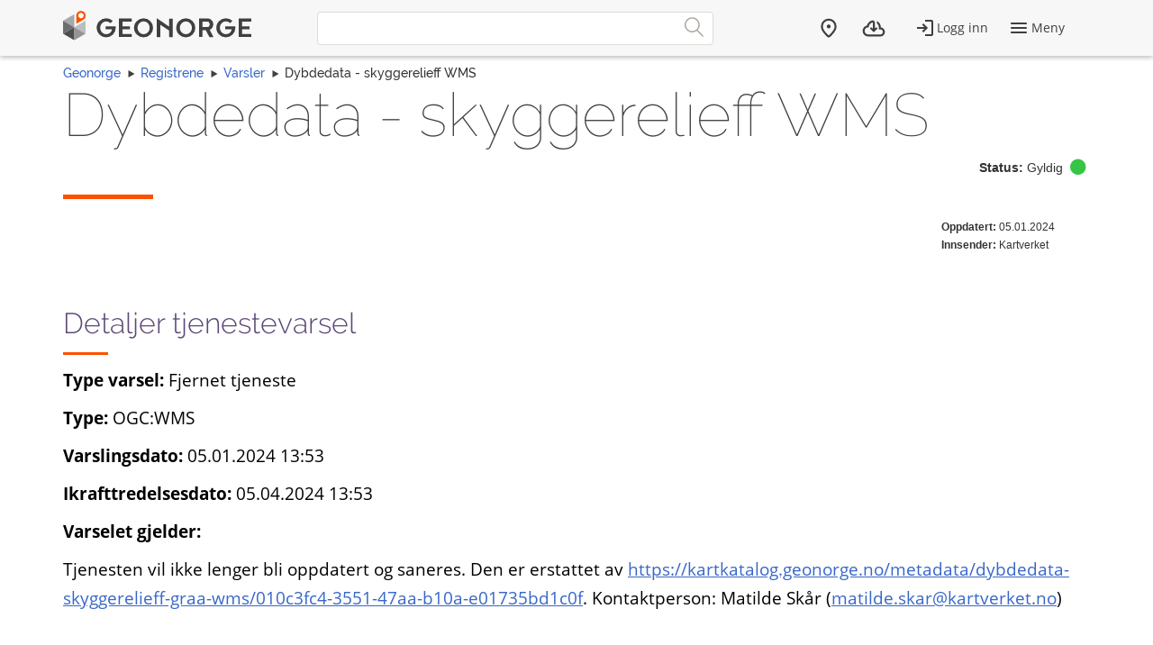

--- FILE ---
content_type: text/html; charset=utf-8
request_url: https://register.geonorge.no/varsler/dybdedata-skyggerelieff-wms/90415960-1101-4b30-96ae-c0583cb55fc3
body_size: 3789
content:
<!DOCTYPE html>
<html lang="no" class=" js flexbox no-flexboxlegacy canvas canvastext webgl no-touch geolocation postmessage no-websqldatabase indexeddb hashchange history draganddrop websockets rgba hsla multiplebgs backgroundsize borderimage borderradius boxshadow textshadow opacity cssanimations csscolumns cssgradients no-cssreflections csstransforms csstransforms3d csstransitions fontface generatedcontent video audio localstorage sessionstorage webworkers applicationcache svg inlinesvg no-smil svgclippaths">
<head>
    <meta charset="utf-8" />
    <meta name="viewport" content="width=device-width, initial-scale=1.0">
    <meta name="geonorge-version" content="15.7.3460" />
    <meta name="google-site-verification" content="Gv_-Z_5SYE2-XDK4fJXmPgjpKB_cV--ztCb8oswGVTA" />
    <link rel="shortcut icon" type="image/x-icon" href="https://kartkatalog.geonorge.no/favicon.ico" />

    <title>
        Dybdedata - skyggerelieff WMS
             - 
        Geonorge Register
    </title>



    

    <script>
    var Organization_Name_Resource = 'Organisasjonsnavn';
    var Organization_Number_Resource = 'Organisasjonsnummer';

    var Title_Resource = 'Tittel';
    var Name_Resource = 'Navn';
    var Description_Resource = 'Beskrivelse';

    var ContainedItemClass_Resource = 'Lovlig innhold';
    var Owner_Resource = 'Eier';

    var EPSG_Horizontal_Resource = 'Horisontalt';
    var EPSG_Vertical_Resource = 'Vertikalt';
    var EPSG_Dimension_Resource = 'Dimensjon';
    var EPSG_References_Resource = 'Referanser';

    var CodelistValue_Resource = 'Kodeverdi';

    var Alert_LastAlert_Resource = 'Siste varsel';
    var Alert_EffectiveDate_Resource = 'Ikrafttredelsesdato';
    var Alert_AlertType_Resource = 'Type varsel';
    var Alert_ServiceType_Resource = 'Type';
    var Alert_ServiceName_Resource = 'Navn';

    var Namespace_NamespaceName_Resource = 'Navnerom';
    var Namespace_Content_Resource = 'Innhold';
    var Namespace_Etat_Resource = 'Etat';
    var Namespace_Service_Resource = 'Tjeneste';

    var Document_Owner_Resource = 'Dokumenteier';
    var Document_Thumbnail_Resource = 'Miniatyrbilde';
</script>

    <script>var environmentIsProduction = true;</script>
    <script>
        var applicationVersionNumber = '15.7.3460';
        var applicationEnvironment = '';

        var cultureData = {
            friendlyUrlEN: '/setculture/en?ReturnUrl=http%3A%2F%2Fregister.geonorge.no%2Fvarsler%2Fdybdedata-skyggerelieff-wms%2F90415960-1101-4b30-96ae-c0583cb55fc3',
            friendlyUrlNO: '/setculture/no?ReturnUrl=http%3A%2F%2Fregister.geonorge.no%2Fvarsler%2Fdybdedata-skyggerelieff-wms%2F90415960-1101-4b30-96ae-c0583cb55fc3',
            currentCulture: 'no'
            };
    </script>
    <script src="/shared-partials-scripts?v=9LrDZdL5MaAQSja-LEcp5scGvdRby86I_2mCpOW__II1"></script>

    <script>if (environmentIsProduction){
		/* Google Tag Manager */
		(function(w,d,s,l,i){w[l]=w[l]||[];w[l].push({'gtm.start':
			new Date().getTime(),event:'gtm.js'});var f=d.getElementsByTagName(s)[0],
		j=d.createElement(s),dl=l!='dataLayer'?'&l='+l:'';j.async=true;j.src=
		'//www.googletagmanager.com/gtm.js?id='+i+dl;f.parentNode.insertBefore(j,f);
	})(window,document,'script','dataLayer','GTM-MR2X5P');
}</script>

    <link href="https://cdn.jsdelivr.net/npm/@kartverket/geonorge-web-components@4.0.7/index.css" rel="stylesheet" type="text/css">
</head>
    <!-- user claims: -->
    <!-- roles: -->

<body class="geonorge-container prototype  geonorge">
    <main-navigation userinfo='{&quot;name&quot;:&quot;&quot;,&quot;email&quot;:&quot;&quot;}' organization='{&quot;organizationName&quot;:&quot;&quot;,&quot;organizationNumber&quot;:&quot;&quot;}' environment="" signinurl="/SignIn?ReturnUrl=https%3A%2F%2Fregister.geonorge.no%2Fvarsler%2Fdybdedata-skyggerelieff-wms%2F90415960-1101-4b30-96ae-c0583cb55fc3"
                     signouturl="/SignOut"
                     isLoggedIn="false"
                     norwegianurl="/setculture/no?ReturnUrl=http%3A%2F%2Fregister.geonorge.no%2Fvarsler%2Fdybdedata-skyggerelieff-wms%2F90415960-1101-4b30-96ae-c0583cb55fc3"
                     englishurl="/setculture/en?ReturnUrl=http%3A%2F%2Fregister.geonorge.no%2Fvarsler%2Fdybdedata-skyggerelieff-wms%2F90415960-1101-4b30-96ae-c0583cb55fc3"
                     language="no">

    </main-navigation>
    <div id="loading-animation" class="loading-animation" style="display: none;"></div>

    
    <link href="/shared-partials-styles?v=TWuvupml0YeT5jQRjR7E_HrBGIkaQ0v76y_cLcMQrlA1" rel="stylesheet"/>

    <link href="/Content/bower_components/kartverket-felleskomponenter/assets/css/styles?v=EFIeR_i2HvdNcoQbCALSJqzvXoZh_KwifVJrskUtiX01" rel="stylesheet"/>

    <link href="/Content/local-styles?v=cGIcPMdVHjEOrXbL7jfjD5MKgzYNJ7N2atLkEP0ejDQ1" rel="stylesheet"/>



    <gn-shortcut-button environment="" language="no"></gn-shortcut-button>
    <div class="body-content fixed-menu-margin">
        <div class="container container-breadcrumbs" id="navTabCont">
            <ul class="breadcrumbs col-md-12">
                <li><a href="https://www.geonorge.no/">Geonorge</a></li>
                    <li><a href="/">Registrene</a></li>

     <li><a href="/varsler">Varsler</a></li>
                
    <li>Dybdedata - skyggerelieff WMS</li>

            </ul>
        </div>

        
        <div class="body-content">
            <div class="container">
                



<section class="heading">
    <article class="row">
        <div class="col-sm-12">
            <h1 class="shortcut">
                Dybdedata - skyggerelieff WMS
            </h1>
<div class="pull-right" title="Mulige statuser:&#013&#013Forslag:&#013- Utkast&#013- Ikke godkjent&#013- Sendt inn&#013&#013Gyldig:&#013- Gyldig&#013&#013Historiske:&#013- Tilbaketrukket&#013- Erstattet&#013"><strong>Status:</strong> Gyldig <i class="statusIcon-Valid"></i></div>        </div>
        <div class="col-sm-12">
            <span class="separator-lg"></span>
        </div>
        <div class="col-sm-12 col-md-10">
                    </div>
        <div class="col-xs-12 col-sm-2 col-md-2 col-lg-2">
            <span class="small"><b>Oppdatert:</b> 05.01.2024</span>

<br /><span class="small"><strong>Innsender:</strong> Kartverket</span>
                    </div>
    </article>
</section>

<div class="row">

<article class="col-sm-12 col-md-12">
    <h3>Detaljer tjenestevarsel</h3>
    <p><b>Type varsel: </b>Fjernet tjeneste</p>
        <p><b>Type: </b>OGC:WMS</p>
    <p><b>Varslingsdato: </b>05.01.2024 13:53</p>
    <p><b>Ikrafttredelsesdato: </b>05.04.2024 13:53</p>
    <p><b>Varselet gjelder:</b> <p>Tjenesten vil ikke lenger bli oppdatert og saneres. Den er erstattet av <a href="https://eur02.safelinks.protection.outlook.com/?url=https%3A%2F%2Fkartkatalog.geonorge.no%2Fmetadata%2Fdybdedata-skyggerelieff-graa-wms%2F010c3fc4-3551-47aa-b10a-e01735bd1c0f&amp;data=05%7C02%7CMathias.Thorp%40kartverket.no%7Cbd5b105660e64c82e2cd08dc0dceb7e5%7C7f74c8a243ce46b2b0e8b6306cba73a3%7C0%7C0%7C638400428695080523%7CUnknown%7CTWFpbGZsb3d8eyJWIjoiMC4wLjAwMDAiLCJQIjoiV2luMzIiLCJBTiI6Ik1haWwiLCJXVCI6Mn0%3D%7C3000%7C%7C%7C&amp;sdata=1wDcxRN5s6YPlABoJZqFpHQ3Mbjf7WuRDKoopZo1z0o%3D&amp;reserved=0">https://kartkatalog.geonorge.no/metadata/dybdedata-skyggerelieff-graa-wms/010c3fc4-3551-47aa-b10a-e01735bd1c0f</a>. Kontaktperson: Matilde Skår (<a href="mailto:matilde.skar@kartverket.no">matilde.skar@kartverket.no</a>)</p>
</p>




    
</article>

    <article class="col-md-12">
        <h3>Beskrivelse</h3>
        <p><a href="https://kartkatalog.geonorge.no/metadata/uuid/39182376-1628-408a-8d25-dd180b08d847" class="btn"><span class="glyphicon glyphicon-globe"></span> Vis i kartkatalogen</a></p>
    </article>
</div>


<div class="clearfix"></div>
<div class="hidden-print navbar-bottom">

        <a class="btn btn-default btn-space pull-right" href="/varsler/rediger/90415960-1101-4b30-96ae-c0583cb55fc3">Rediger</a>

    <a class="hidden-print show-loading-animation" data-loading-message="Henter register" href="/varsler">Tilbake</a>

</div>
            </div>

        </div>

    </div>

    <geonorge-footer language="no" version="15.7.3460" environment="" accessibilitystatementurl="https://uustatus.no/nb/erklaringer/publisert/5ce06836-0c7e-4804-8dbc-7a0881ddfc8c" />
    <script>
        searchOption.loginUrl = '/SignIn?ReturnUrl=http%3A%2F%2Fregister.geonorge.no%2Fvarsler%2Fdybdedata-skyggerelieff-wms%2F90415960-1101-4b30-96ae-c0583cb55fc3';
        searchOption.logoutUrl = '/SignOut';
        searchOption.loggedIn = false;
        searchOption.epiBaseUrl = 'https://www.geonorge.no/';
        var orderItems = Cookies.get('orderitems');
        if (orderItems && orderItems > 0) {
            $('.downloads__count').show();
            $('.downloads__count').text(orderItems);
        }
    </script>

    <script src="/Content/bower_components/kartverket-felleskomponenter/assets/js/scripts?v=x7WDR61zgfNwaqMUrcTsVf4qYgt3y5hHAPeDCteo0zY1"></script>

    <script src="/Scripts/local-scripts?v=aeu8d3Z2rEqSLGS1woC7oWOn-paWMKc12PemwlazQA41"></script>



    
    <script>
        $(function () {
            var $datepickerElement = $(".jqueryui-marker-datepicker");

            if (!$datepickerElement.length) {
                return;
            }

            $datepickerElement.datepicker({
                dateFormat: "dd/mm/yy",
                changeYear: true,
                showOn: "button"
            }).css("display", "inline-block")
                .next("button").button({
                    icons: { primary: "ui-icon-calendar" },
                    label: "Velg dato",
                    text: false
                });
        });
    </script>






    <script src="https://cdn.jsdelivr.net/npm/@kartverket/geonorge-web-components@4.0.7/GnShortcutButton.js"></script>

    <script>
        var accessToken = "";
        var GnShortcutButton = window.geonorge.GnShortcutButton.GnShortcutButton;

        function getAuthToken() {
            return accessToken;
        }

        if (accessToken) {
            GnShortcutButton.setup("gn-shortcut-button", {
                getAuthToken: getAuthToken
            });
        }
    </script>

    <script src="https://cdn.jsdelivr.net/npm/@kartverket/geonorge-web-components@4.0.7/MainNavigation.js"></script>
    <script src="https://cdn.jsdelivr.net/npm/@kartverket/geonorge-web-components@4.0.7/GeonorgeFooter.js"></script>
    <script src="https://cdn.jsdelivr.net/npm/@kartverket/geonorge-web-components@4.0.7/HeadingText.js"></script>
    <script src="https://cdn.jsdelivr.net/npm/@kartverket/geonorge-web-components@4.0.7/BodyText.js"></script>
    <script src="https://cdn.jsdelivr.net/npm/@kartverket/geonorge-web-components@4.0.7/NavigationTabs.js"></script>

</body>
</html>


--- FILE ---
content_type: text/css; charset=utf-8
request_url: https://register.geonorge.no/Content/bower_components/kartverket-felleskomponenter/assets/css/styles?v=EFIeR_i2HvdNcoQbCALSJqzvXoZh_KwifVJrskUtiX01
body_size: 33697
content:
.ui-helper-hidden{display:none}.ui-helper-hidden-accessible{border:0;clip:rect(0 0 0 0);height:1px;margin:-1px;overflow:hidden;padding:0;position:absolute;width:1px}.ui-helper-reset{margin:0;padding:0;border:0;outline:0;line-height:1.3;text-decoration:none;font-size:100%;list-style:none}.ui-helper-clearfix:after,.ui-helper-clearfix:before{content:"";display:table;border-collapse:collapse}.ui-helper-clearfix:after{clear:both}.ui-helper-zfix{width:100%;height:100%;top:0;left:0;position:absolute;opacity:0;filter:Alpha(Opacity=0)}.ui-front{z-index:100}.ui-state-disabled{cursor:default!important;pointer-events:none}.ui-icon{display:inline-block;vertical-align:middle;margin-top:-.25em;position:relative;text-indent:-99999px;overflow:hidden;background-repeat:no-repeat}.ui-widget-icon-block{left:50%;margin-left:-8px;display:block}.ui-widget-overlay{position:fixed;top:0;left:0;width:100%;height:100%}.ui-datepicker{width:17em;padding:.2em .2em 0;display:none}.ui-datepicker .ui-datepicker-header{position:relative;padding:.2em 0}.ui-datepicker .ui-datepicker-next,.ui-datepicker .ui-datepicker-prev{position:absolute;top:2px;width:1.8em;height:1.8em}.ui-datepicker .ui-datepicker-next-hover,.ui-datepicker .ui-datepicker-prev-hover{top:1px}.ui-datepicker .ui-datepicker-prev{left:2px}.ui-datepicker .ui-datepicker-next{right:2px}.ui-datepicker .ui-datepicker-prev-hover{left:1px}.ui-datepicker .ui-datepicker-next-hover{right:1px}.ui-datepicker .ui-datepicker-next span,.ui-datepicker .ui-datepicker-prev span{display:block;position:absolute;left:50%;margin-left:-8px;top:50%;margin-top:-8px}.ui-datepicker .ui-datepicker-title{margin:0 2.3em;line-height:1.8em;text-align:center}.ui-datepicker .ui-datepicker-title select{font-size:1em;margin:1px 0}.ui-datepicker select.ui-datepicker-month,.ui-datepicker select.ui-datepicker-year{width:45%}.ui-datepicker table{width:100%;font-size:.9em;border-collapse:collapse;margin:0 0 .4em}.ui-datepicker th{padding:.7em .3em;text-align:center;font-weight:700;border:0}.ui-datepicker td{border:0;padding:1px}.ui-datepicker td a,.ui-datepicker td span{display:block;padding:.2em;text-align:right;text-decoration:none}.ui-datepicker .ui-datepicker-buttonpane{background-image:none;margin:.7em 0 0;padding:0 .2em;border-left:0;border-right:0;border-bottom:0}.ui-datepicker .ui-datepicker-buttonpane button{float:right;margin:.5em .2em .4em;cursor:pointer;padding:.2em .6em .3em;width:auto;overflow:visible}.ui-datepicker .ui-datepicker-buttonpane button.ui-datepicker-current{float:left}.ui-datepicker.ui-datepicker-multi{width:auto}.ui-datepicker-multi .ui-datepicker-group{float:left}.ui-datepicker-multi .ui-datepicker-group table{width:95%;margin:0 auto .4em}.ui-datepicker-multi-2 .ui-datepicker-group{width:50%}.ui-datepicker-multi-3 .ui-datepicker-group{width:33.3%}.ui-datepicker-multi-4 .ui-datepicker-group{width:25%}.ui-datepicker-multi .ui-datepicker-group-last .ui-datepicker-header,.ui-datepicker-multi .ui-datepicker-group-middle .ui-datepicker-header{border-left-width:0}.ui-datepicker-multi .ui-datepicker-buttonpane{clear:left}.ui-datepicker-row-break{clear:both;width:100%;font-size:0}.ui-datepicker-rtl{direction:rtl}.ui-datepicker-rtl .ui-datepicker-prev{right:2px;left:auto}.ui-datepicker-rtl .ui-datepicker-next{left:2px;right:auto}.ui-datepicker-rtl .ui-datepicker-prev:hover{right:1px;left:auto}.ui-datepicker-rtl .ui-datepicker-next:hover{left:1px;right:auto}.ui-datepicker-rtl .ui-datepicker-buttonpane{clear:right}.ui-datepicker-rtl .ui-datepicker-buttonpane button{float:left}.ui-datepicker-rtl .ui-datepicker-buttonpane button.ui-datepicker-current,.ui-datepicker-rtl .ui-datepicker-group{float:right}.ui-datepicker-rtl .ui-datepicker-group-last .ui-datepicker-header,.ui-datepicker-rtl .ui-datepicker-group-middle .ui-datepicker-header{border-right-width:0;border-left-width:1px}.ui-datepicker .ui-icon{display:block;text-indent:-99999px;overflow:hidden;background-repeat:no-repeat;left:.5em;top:.3em}.ui-widget{font-family:Arial,Helvetica,sans-serif}.ui-widget,.ui-widget .ui-widget{font-size:1em}.ui-widget button,.ui-widget input,.ui-widget select,.ui-widget textarea{font-family:Arial,Helvetica,sans-serif;font-size:1em}.ui-widget.ui-widget-content{border:1px solid #c5c5c5}.ui-widget-content{border:1px solid #ddd;background:#fff;color:#333}.ui-widget-content a{color:#333}.ui-widget-header{border:1px solid #ddd;background:#e9e9e9;color:#333;font-weight:700}.ui-widget-header a{color:#333}.ui-button,.ui-state-default,.ui-widget-content .ui-state-default,.ui-widget-header .ui-state-default,html .ui-button.ui-state-disabled:active,html .ui-button.ui-state-disabled:hover{border:1px solid #c5c5c5;background:#f6f6f6;font-weight:400;color:#454545}.ui-button,.ui-state-default a,.ui-state-default a:link,.ui-state-default a:visited,a.ui-button,a:link.ui-button,a:visited.ui-button{color:#454545;text-decoration:none}.ui-button:focus,.ui-button:hover,.ui-state-focus,.ui-state-hover,.ui-widget-content .ui-state-focus,.ui-widget-content .ui-state-hover,.ui-widget-header .ui-state-focus,.ui-widget-header .ui-state-hover{border:1px solid #ccc;background:#ededed;font-weight:400;color:#2b2b2b}.ui-state-focus a,.ui-state-focus a:hover,.ui-state-focus a:link,.ui-state-focus a:visited,.ui-state-hover a,.ui-state-hover a:hover,.ui-state-hover a:link,.ui-state-hover a:visited,a.ui-button:focus,a.ui-button:hover{color:#2b2b2b;text-decoration:none}.ui-visual-focus{box-shadow:0 0 3px 1px #5e9ed6}.ui-button.ui-state-active:hover,.ui-button:active,.ui-state-active,.ui-widget-content .ui-state-active,.ui-widget-header .ui-state-active,a.ui-button:active{border:1px solid #003eff;background:#007fff;font-weight:400;color:#fff}.ui-icon-background,.ui-state-active .ui-icon-background{border:#003eff;background-color:#fff}.ui-state-active a,.ui-state-active a:link,.ui-state-active a:visited{color:#fff;text-decoration:none}.ui-state-highlight,.ui-widget-content .ui-state-highlight,.ui-widget-header .ui-state-highlight{border:1px solid #dad55e;background:#fffa90;color:#777620}.ui-state-checked{border:1px solid #dad55e;background:#fffa90}.ui-state-highlight a,.ui-widget-content .ui-state-highlight a,.ui-widget-header .ui-state-highlight a{color:#777620}.ui-state-error,.ui-widget-content .ui-state-error,.ui-widget-header .ui-state-error{border:1px solid #f1a899;background:#fddfdf;color:#5f3f3f}.ui-state-error-text,.ui-state-error a,.ui-widget-content .ui-state-error-text,.ui-widget-content .ui-state-error a,.ui-widget-header .ui-state-error-text,.ui-widget-header .ui-state-error a{color:#5f3f3f}.ui-priority-primary,.ui-widget-content .ui-priority-primary,.ui-widget-header .ui-priority-primary{font-weight:700}.ui-priority-secondary,.ui-widget-content .ui-priority-secondary,.ui-widget-header .ui-priority-secondary{opacity:.7;filter:Alpha(Opacity=70);font-weight:400}.ui-state-disabled,.ui-widget-content .ui-state-disabled,.ui-widget-header .ui-state-disabled{opacity:.35;filter:Alpha(Opacity=35);background-image:none}.ui-state-disabled .ui-icon{filter:Alpha(Opacity=35)}.ui-icon{width:16px;height:16px}.ui-icon,.ui-widget-content .ui-icon,.ui-widget-header .ui-icon{background-image:url(images/ui-icons_444444_256x240.png)}.ui-button:focus .ui-icon,.ui-button:hover .ui-icon,.ui-state-focus .ui-icon,.ui-state-hover .ui-icon{background-image:url(images/ui-icons_555555_256x240.png)}.ui-button:active .ui-icon,.ui-state-active .ui-icon{background-image:url(images/ui-icons_ffffff_256x240.png)}.ui-button .ui-state-highlight.ui-icon,.ui-state-highlight .ui-icon{background-image:url(images/ui-icons_777620_256x240.png)}.ui-state-error-text .ui-icon,.ui-state-error .ui-icon{background-image:url(images/ui-icons_cc0000_256x240.png)}.ui-button .ui-icon{background-image:url(images/ui-icons_777777_256x240.png)}.ui-icon-blank{background-position:16px 16px}.ui-icon-caret-1-n{background-position:0 0}.ui-icon-caret-1-ne{background-position:-16px 0}.ui-icon-caret-1-e{background-position:-32px 0}.ui-icon-caret-1-se{background-position:-48px 0}.ui-icon-caret-1-s{background-position:-65px 0}.ui-icon-caret-1-sw{background-position:-80px 0}.ui-icon-caret-1-w{background-position:-96px 0}.ui-icon-caret-1-nw{background-position:-112px 0}.ui-icon-caret-2-n-s{background-position:-128px 0}.ui-icon-caret-2-e-w{background-position:-144px 0}.ui-icon-triangle-1-n{background-position:0 -16px}.ui-icon-triangle-1-ne{background-position:-16px -16px}.ui-icon-triangle-1-e{background-position:-32px -16px}.ui-icon-triangle-1-se{background-position:-48px -16px}.ui-icon-triangle-1-s{background-position:-65px -16px}.ui-icon-triangle-1-sw{background-position:-80px -16px}.ui-icon-triangle-1-w{background-position:-96px -16px}.ui-icon-triangle-1-nw{background-position:-112px -16px}.ui-icon-triangle-2-n-s{background-position:-128px -16px}.ui-icon-triangle-2-e-w{background-position:-144px -16px}.ui-icon-arrow-1-n{background-position:0 -32px}.ui-icon-arrow-1-ne{background-position:-16px -32px}.ui-icon-arrow-1-e{background-position:-32px -32px}.ui-icon-arrow-1-se{background-position:-48px -32px}.ui-icon-arrow-1-s{background-position:-65px -32px}.ui-icon-arrow-1-sw{background-position:-80px -32px}.ui-icon-arrow-1-w{background-position:-96px -32px}.ui-icon-arrow-1-nw{background-position:-112px -32px}.ui-icon-arrow-2-n-s{background-position:-128px -32px}.ui-icon-arrow-2-ne-sw{background-position:-144px -32px}.ui-icon-arrow-2-e-w{background-position:-160px -32px}.ui-icon-arrow-2-se-nw{background-position:-176px -32px}.ui-icon-arrowstop-1-n{background-position:-192px -32px}.ui-icon-arrowstop-1-e{background-position:-208px -32px}.ui-icon-arrowstop-1-s{background-position:-224px -32px}.ui-icon-arrowstop-1-w{background-position:-240px -32px}.ui-icon-arrowthick-1-n{background-position:1px -48px}.ui-icon-arrowthick-1-ne{background-position:-16px -48px}.ui-icon-arrowthick-1-e{background-position:-32px -48px}.ui-icon-arrowthick-1-se{background-position:-48px -48px}.ui-icon-arrowthick-1-s{background-position:-64px -48px}.ui-icon-arrowthick-1-sw{background-position:-80px -48px}.ui-icon-arrowthick-1-w{background-position:-96px -48px}.ui-icon-arrowthick-1-nw{background-position:-112px -48px}.ui-icon-arrowthick-2-n-s{background-position:-128px -48px}.ui-icon-arrowthick-2-ne-sw{background-position:-144px -48px}.ui-icon-arrowthick-2-e-w{background-position:-160px -48px}.ui-icon-arrowthick-2-se-nw{background-position:-176px -48px}.ui-icon-arrowthickstop-1-n{background-position:-192px -48px}.ui-icon-arrowthickstop-1-e{background-position:-208px -48px}.ui-icon-arrowthickstop-1-s{background-position:-224px -48px}.ui-icon-arrowthickstop-1-w{background-position:-240px -48px}.ui-icon-arrowreturnthick-1-w{background-position:0 -64px}.ui-icon-arrowreturnthick-1-n{background-position:-16px -64px}.ui-icon-arrowreturnthick-1-e{background-position:-32px -64px}.ui-icon-arrowreturnthick-1-s{background-position:-48px -64px}.ui-icon-arrowreturn-1-w{background-position:-64px -64px}.ui-icon-arrowreturn-1-n{background-position:-80px -64px}.ui-icon-arrowreturn-1-e{background-position:-96px -64px}.ui-icon-arrowreturn-1-s{background-position:-112px -64px}.ui-icon-arrowrefresh-1-w{background-position:-128px -64px}.ui-icon-arrowrefresh-1-n{background-position:-144px -64px}.ui-icon-arrowrefresh-1-e{background-position:-160px -64px}.ui-icon-arrowrefresh-1-s{background-position:-176px -64px}.ui-icon-arrow-4{background-position:0 -80px}.ui-icon-arrow-4-diag{background-position:-16px -80px}.ui-icon-extlink{background-position:-32px -80px}.ui-icon-newwin{background-position:-48px -80px}.ui-icon-refresh{background-position:-64px -80px}.ui-icon-shuffle{background-position:-80px -80px}.ui-icon-transfer-e-w{background-position:-96px -80px}.ui-icon-transferthick-e-w{background-position:-112px -80px}.ui-icon-folder-collapsed{background-position:0 -96px}.ui-icon-folder-open{background-position:-16px -96px}.ui-icon-document{background-position:-32px -96px}.ui-icon-document-b{background-position:-48px -96px}.ui-icon-note{background-position:-64px -96px}.ui-icon-mail-closed{background-position:-80px -96px}.ui-icon-mail-open{background-position:-96px -96px}.ui-icon-suitcase{background-position:-112px -96px}.ui-icon-comment{background-position:-128px -96px}.ui-icon-person{background-position:-144px -96px}.ui-icon-print{background-position:-160px -96px}.ui-icon-trash{background-position:-176px -96px}.ui-icon-locked{background-position:-192px -96px}.ui-icon-unlocked{background-position:-208px -96px}.ui-icon-bookmark{background-position:-224px -96px}.ui-icon-tag{background-position:-240px -96px}.ui-icon-home{background-position:0 -112px}.ui-icon-flag{background-position:-16px -112px}.ui-icon-calendar{background-position:-32px -112px}.ui-icon-cart{background-position:-48px -112px}.ui-icon-pencil{background-position:-64px -112px}.ui-icon-clock{background-position:-80px -112px}.ui-icon-disk{background-position:-96px -112px}.ui-icon-calculator{background-position:-112px -112px}.ui-icon-zoomin{background-position:-128px -112px}.ui-icon-zoomout{background-position:-144px -112px}.ui-icon-search{background-position:-160px -112px}.ui-icon-wrench{background-position:-176px -112px}.ui-icon-gear{background-position:-192px -112px}.ui-icon-heart{background-position:-208px -112px}.ui-icon-star{background-position:-224px -112px}.ui-icon-link{background-position:-240px -112px}.ui-icon-cancel{background-position:0 -128px}.ui-icon-plus{background-position:-16px -128px}.ui-icon-plusthick{background-position:-32px -128px}.ui-icon-minus{background-position:-48px -128px}.ui-icon-minusthick{background-position:-64px -128px}.ui-icon-close{background-position:-80px -128px}.ui-icon-closethick{background-position:-96px -128px}.ui-icon-key{background-position:-112px -128px}.ui-icon-lightbulb{background-position:-128px -128px}.ui-icon-scissors{background-position:-144px -128px}.ui-icon-clipboard{background-position:-160px -128px}.ui-icon-copy{background-position:-176px -128px}.ui-icon-contact{background-position:-192px -128px}.ui-icon-image{background-position:-208px -128px}.ui-icon-video{background-position:-224px -128px}.ui-icon-script{background-position:-240px -128px}.ui-icon-alert{background-position:0 -144px}.ui-icon-info{background-position:-16px -144px}.ui-icon-notice{background-position:-32px -144px}.ui-icon-help{background-position:-48px -144px}.ui-icon-check{background-position:-64px -144px}.ui-icon-bullet{background-position:-80px -144px}.ui-icon-radio-on{background-position:-96px -144px}.ui-icon-radio-off{background-position:-112px -144px}.ui-icon-pin-w{background-position:-128px -144px}.ui-icon-pin-s{background-position:-144px -144px}.ui-icon-play{background-position:0 -160px}.ui-icon-pause{background-position:-16px -160px}.ui-icon-seek-next{background-position:-32px -160px}.ui-icon-seek-prev{background-position:-48px -160px}.ui-icon-seek-end{background-position:-64px -160px}.ui-icon-seek-first,.ui-icon-seek-start{background-position:-80px -160px}.ui-icon-stop{background-position:-96px -160px}.ui-icon-eject{background-position:-112px -160px}.ui-icon-volume-off{background-position:-128px -160px}.ui-icon-volume-on{background-position:-144px -160px}.ui-icon-power{background-position:0 -176px}.ui-icon-signal-diag{background-position:-16px -176px}.ui-icon-signal{background-position:-32px -176px}.ui-icon-battery-0{background-position:-48px -176px}.ui-icon-battery-1{background-position:-64px -176px}.ui-icon-battery-2{background-position:-80px -176px}.ui-icon-battery-3{background-position:-96px -176px}.ui-icon-circle-plus{background-position:0 -192px}.ui-icon-circle-minus{background-position:-16px -192px}.ui-icon-circle-close{background-position:-32px -192px}.ui-icon-circle-triangle-e{background-position:-48px -192px}.ui-icon-circle-triangle-s{background-position:-64px -192px}.ui-icon-circle-triangle-w{background-position:-80px -192px}.ui-icon-circle-triangle-n{background-position:-96px -192px}.ui-icon-circle-arrow-e{background-position:-112px -192px}.ui-icon-circle-arrow-s{background-position:-128px -192px}.ui-icon-circle-arrow-w{background-position:-144px -192px}.ui-icon-circle-arrow-n{background-position:-160px -192px}.ui-icon-circle-zoomin{background-position:-176px -192px}.ui-icon-circle-zoomout{background-position:-192px -192px}.ui-icon-circle-check{background-position:-208px -192px}.ui-icon-circlesmall-plus{background-position:0 -208px}.ui-icon-circlesmall-minus{background-position:-16px -208px}.ui-icon-circlesmall-close{background-position:-32px -208px}.ui-icon-squaresmall-plus{background-position:-48px -208px}.ui-icon-squaresmall-minus{background-position:-64px -208px}.ui-icon-squaresmall-close{background-position:-80px -208px}.ui-icon-grip-dotted-vertical{background-position:0 -224px}.ui-icon-grip-dotted-horizontal{background-position:-16px -224px}.ui-icon-grip-solid-vertical{background-position:-32px -224px}.ui-icon-grip-solid-horizontal{background-position:-48px -224px}.ui-icon-gripsmall-diagonal-se{background-position:-64px -224px}.ui-icon-grip-diagonal-se{background-position:-80px -224px}.ui-corner-all,.ui-corner-left,.ui-corner-tl,.ui-corner-top{border-top-left-radius:3px}.ui-corner-all,.ui-corner-right,.ui-corner-top,.ui-corner-tr{border-top-right-radius:3px}.ui-corner-all,.ui-corner-bl,.ui-corner-bottom,.ui-corner-left{border-bottom-left-radius:3px}.ui-corner-all,.ui-corner-bottom,.ui-corner-br,.ui-corner-right{border-bottom-right-radius:3px}.ui-widget-overlay{background:#aaa;opacity:.3;filter:Alpha(Opacity=30)}.ui-widget-shadow{box-shadow:0 0 5px #666}.fa,.fab,.fal,.far,.fas{-moz-osx-font-smoothing:grayscale;-webkit-font-smoothing:antialiased;display:inline-block;font-style:normal;font-variant:normal;text-rendering:auto;line-height:1}.fa-lg{font-size:1.33333em;line-height:.75em;vertical-align:-.0667em}.fa-xs{font-size:.75em}.fa-sm{font-size:.875em}.fa-1x{font-size:1em}.fa-2x{font-size:2em}.fa-3x{font-size:3em}.fa-4x{font-size:4em}.fa-5x{font-size:5em}.fa-6x{font-size:6em}.fa-7x{font-size:7em}.fa-8x{font-size:8em}.fa-9x{font-size:9em}.fa-10x{font-size:10em}.fa-fw{text-align:center;width:1.25em}.fa-ul{list-style-type:none;margin-left:2.5em;padding-left:0}.fa-ul>li{position:relative}.fa-li{left:-2em;position:absolute;text-align:center;width:2em;line-height:inherit}.fa-border{border:.08em solid #eee;border-radius:.1em;padding:.2em .25em .15em}.fa-pull-left{float:left}.fa-pull-right{float:right}.fa.fa-pull-left,.fab.fa-pull-left,.fal.fa-pull-left,.far.fa-pull-left,.fas.fa-pull-left{margin-right:.3em}.fa.fa-pull-right,.fab.fa-pull-right,.fal.fa-pull-right,.far.fa-pull-right,.fas.fa-pull-right{margin-left:.3em}.fa-spin{-webkit-animation:fa-spin 2s linear infinite;animation:fa-spin 2s linear infinite}.fa-pulse{-webkit-animation:fa-spin 1s steps(8) infinite;animation:fa-spin 1s steps(8) infinite}@-webkit-keyframes fa-spin{0%{-webkit-transform:rotate(0deg);transform:rotate(0deg)}to{-webkit-transform:rotate(1turn);transform:rotate(1turn)}}@keyframes fa-spin{0%{-webkit-transform:rotate(0deg);transform:rotate(0deg)}to{-webkit-transform:rotate(1turn);transform:rotate(1turn)}}.fa-rotate-90{-ms-filter:"progid:DXImageTransform.Microsoft.BasicImage(rotation=1)";-webkit-transform:rotate(90deg);transform:rotate(90deg)}.fa-rotate-180{-ms-filter:"progid:DXImageTransform.Microsoft.BasicImage(rotation=2)";-webkit-transform:rotate(180deg);transform:rotate(180deg)}.fa-rotate-270{-ms-filter:"progid:DXImageTransform.Microsoft.BasicImage(rotation=3)";-webkit-transform:rotate(270deg);transform:rotate(270deg)}.fa-flip-horizontal{-ms-filter:"progid:DXImageTransform.Microsoft.BasicImage(rotation=0, mirror=1)";-webkit-transform:scaleX(-1);transform:scaleX(-1)}.fa-flip-vertical{-webkit-transform:scaleY(-1);transform:scaleY(-1)}.fa-flip-both,.fa-flip-horizontal.fa-flip-vertical,.fa-flip-vertical{-ms-filter:"progid:DXImageTransform.Microsoft.BasicImage(rotation=2, mirror=1)"}.fa-flip-both,.fa-flip-horizontal.fa-flip-vertical{-webkit-transform:scale(-1);transform:scale(-1)}:root .fa-flip-both,:root .fa-flip-horizontal,:root .fa-flip-vertical,:root .fa-rotate-90,:root .fa-rotate-180,:root .fa-rotate-270{-webkit-filter:none;filter:none}.fa-stack{display:inline-block;height:2em;line-height:2em;position:relative;vertical-align:middle;width:2.5em}.fa-stack-1x,.fa-stack-2x{left:0;position:absolute;text-align:center;width:100%}.fa-stack-1x{line-height:inherit}.fa-stack-2x{font-size:2em}.fa-inverse{color:#fff}.fa-500px:before{content:""}.fa-accessible-icon:before{content:""}.fa-accusoft:before{content:""}.fa-acquisitions-incorporated:before{content:""}.fa-ad:before{content:""}.fa-address-book:before{content:""}.fa-address-card:before{content:""}.fa-adjust:before{content:""}.fa-adn:before{content:""}.fa-adobe:before{content:""}.fa-adversal:before{content:""}.fa-affiliatetheme:before{content:""}.fa-air-freshener:before{content:""}.fa-airbnb:before{content:""}.fa-algolia:before{content:""}.fa-align-center:before{content:""}.fa-align-justify:before{content:""}.fa-align-left:before{content:""}.fa-align-right:before{content:""}.fa-alipay:before{content:""}.fa-allergies:before{content:""}.fa-amazon:before{content:""}.fa-amazon-pay:before{content:""}.fa-ambulance:before{content:""}.fa-american-sign-language-interpreting:before{content:""}.fa-amilia:before{content:""}.fa-anchor:before{content:""}.fa-android:before{content:""}.fa-angellist:before{content:""}.fa-angle-double-down:before{content:""}.fa-angle-double-left:before{content:""}.fa-angle-double-right:before{content:""}.fa-angle-double-up:before{content:""}.fa-angle-down:before{content:""}.fa-angle-left:before{content:""}.fa-angle-right:before{content:""}.fa-angle-up:before{content:""}.fa-angry:before{content:""}.fa-angrycreative:before{content:""}.fa-angular:before{content:""}.fa-ankh:before{content:""}.fa-app-store:before{content:""}.fa-app-store-ios:before{content:""}.fa-apper:before{content:""}.fa-apple:before{content:""}.fa-apple-alt:before{content:""}.fa-apple-pay:before{content:""}.fa-archive:before{content:""}.fa-archway:before{content:""}.fa-arrow-alt-circle-down:before{content:""}.fa-arrow-alt-circle-left:before{content:""}.fa-arrow-alt-circle-right:before{content:""}.fa-arrow-alt-circle-up:before{content:""}.fa-arrow-circle-down:before{content:""}.fa-arrow-circle-left:before{content:""}.fa-arrow-circle-right:before{content:""}.fa-arrow-circle-up:before{content:""}.fa-arrow-down:before{content:""}.fa-arrow-left:before{content:""}.fa-arrow-right:before{content:""}.fa-arrow-up:before{content:""}.fa-arrows-alt:before{content:""}.fa-arrows-alt-h:before{content:""}.fa-arrows-alt-v:before{content:""}.fa-artstation:before{content:""}.fa-assistive-listening-systems:before{content:""}.fa-asterisk:before{content:""}.fa-asymmetrik:before{content:""}.fa-at:before{content:""}.fa-atlas:before{content:""}.fa-atlassian:before{content:""}.fa-atom:before{content:""}.fa-audible:before{content:""}.fa-audio-description:before{content:""}.fa-autoprefixer:before{content:""}.fa-avianex:before{content:""}.fa-aviato:before{content:""}.fa-award:before{content:""}.fa-aws:before{content:""}.fa-baby:before{content:""}.fa-baby-carriage:before{content:""}.fa-backspace:before{content:""}.fa-backward:before{content:""}.fa-bacon:before{content:""}.fa-balance-scale:before{content:""}.fa-balance-scale-left:before{content:""}.fa-balance-scale-right:before{content:""}.fa-ban:before{content:""}.fa-band-aid:before{content:""}.fa-bandcamp:before{content:""}.fa-barcode:before{content:""}.fa-bars:before{content:""}.fa-baseball-ball:before{content:""}.fa-basketball-ball:before{content:""}.fa-bath:before{content:""}.fa-battery-empty:before{content:""}.fa-battery-full:before{content:""}.fa-battery-half:before{content:""}.fa-battery-quarter:before{content:""}.fa-battery-three-quarters:before{content:""}.fa-battle-net:before{content:""}.fa-bed:before{content:""}.fa-beer:before{content:""}.fa-behance:before{content:""}.fa-behance-square:before{content:""}.fa-bell:before{content:""}.fa-bell-slash:before{content:""}.fa-bezier-curve:before{content:""}.fa-bible:before{content:""}.fa-bicycle:before{content:""}.fa-biking:before{content:""}.fa-bimobject:before{content:""}.fa-binoculars:before{content:""}.fa-biohazard:before{content:""}.fa-birthday-cake:before{content:""}.fa-bitbucket:before{content:""}.fa-bitcoin:before{content:""}.fa-bity:before{content:""}.fa-black-tie:before{content:""}.fa-blackberry:before{content:""}.fa-blender:before{content:""}.fa-blender-phone:before{content:""}.fa-blind:before{content:""}.fa-blog:before{content:""}.fa-blogger:before{content:""}.fa-blogger-b:before{content:""}.fa-bluetooth:before{content:""}.fa-bluetooth-b:before{content:""}.fa-bold:before{content:""}.fa-bolt:before{content:""}.fa-bomb:before{content:""}.fa-bone:before{content:""}.fa-bong:before{content:""}.fa-book:before{content:""}.fa-book-dead:before{content:""}.fa-book-medical:before{content:""}.fa-book-open:before{content:""}.fa-book-reader:before{content:""}.fa-bookmark:before{content:""}.fa-bootstrap:before{content:""}.fa-border-all:before{content:""}.fa-border-none:before{content:""}.fa-border-style:before{content:""}.fa-bowling-ball:before{content:""}.fa-box:before{content:""}.fa-box-open:before{content:""}.fa-boxes:before{content:""}.fa-braille:before{content:""}.fa-brain:before{content:""}.fa-bread-slice:before{content:""}.fa-briefcase:before{content:""}.fa-briefcase-medical:before{content:""}.fa-broadcast-tower:before{content:""}.fa-broom:before{content:""}.fa-brush:before{content:""}.fa-btc:before{content:""}.fa-buffer:before{content:""}.fa-bug:before{content:""}.fa-building:before{content:""}.fa-bullhorn:before{content:""}.fa-bullseye:before{content:""}.fa-burn:before{content:""}.fa-buromobelexperte:before{content:""}.fa-bus:before{content:""}.fa-bus-alt:before{content:""}.fa-business-time:before{content:""}.fa-buysellads:before{content:""}.fa-calculator:before{content:""}.fa-calendar:before{content:""}.fa-calendar-alt:before{content:""}.fa-calendar-check:before{content:""}.fa-calendar-day:before{content:""}.fa-calendar-minus:before{content:""}.fa-calendar-plus:before{content:""}.fa-calendar-times:before{content:""}.fa-calendar-week:before{content:""}.fa-camera:before{content:""}.fa-camera-retro:before{content:""}.fa-campground:before{content:""}.fa-canadian-maple-leaf:before{content:""}.fa-candy-cane:before{content:""}.fa-cannabis:before{content:""}.fa-capsules:before{content:""}.fa-car:before{content:""}.fa-car-alt:before{content:""}.fa-car-battery:before{content:""}.fa-car-crash:before{content:""}.fa-car-side:before{content:""}.fa-caret-down:before{content:""}.fa-caret-left:before{content:""}.fa-caret-right:before{content:""}.fa-caret-square-down:before{content:""}.fa-caret-square-left:before{content:""}.fa-caret-square-right:before{content:""}.fa-caret-square-up:before{content:""}.fa-caret-up:before{content:""}.fa-carrot:before{content:""}.fa-cart-arrow-down:before{content:""}.fa-cart-plus:before{content:""}.fa-cash-register:before{content:""}.fa-cat:before{content:""}.fa-cc-amazon-pay:before{content:""}.fa-cc-amex:before{content:""}.fa-cc-apple-pay:before{content:""}.fa-cc-diners-club:before{content:""}.fa-cc-discover:before{content:""}.fa-cc-jcb:before{content:""}.fa-cc-mastercard:before{content:""}.fa-cc-paypal:before{content:""}.fa-cc-stripe:before{content:""}.fa-cc-visa:before{content:""}.fa-centercode:before{content:""}.fa-centos:before{content:""}.fa-certificate:before{content:""}.fa-chair:before{content:""}.fa-chalkboard:before{content:""}.fa-chalkboard-teacher:before{content:""}.fa-charging-station:before{content:""}.fa-chart-area:before{content:""}.fa-chart-bar:before{content:""}.fa-chart-line:before{content:""}.fa-chart-pie:before{content:""}.fa-check:before{content:""}.fa-check-circle:before{content:""}.fa-check-double:before{content:""}.fa-check-square:before{content:""}.fa-cheese:before{content:""}.fa-chess:before{content:""}.fa-chess-bishop:before{content:""}.fa-chess-board:before{content:""}.fa-chess-king:before{content:""}.fa-chess-knight:before{content:""}.fa-chess-pawn:before{content:""}.fa-chess-queen:before{content:""}.fa-chess-rook:before{content:""}.fa-chevron-circle-down:before{content:""}.fa-chevron-circle-left:before{content:""}.fa-chevron-circle-right:before{content:""}.fa-chevron-circle-up:before{content:""}.fa-chevron-down:before{content:""}.fa-chevron-left:before{content:""}.fa-chevron-right:before{content:""}.fa-chevron-up:before{content:""}.fa-child:before{content:""}.fa-chrome:before{content:""}.fa-chromecast:before{content:""}.fa-church:before{content:""}.fa-circle:before{content:""}.fa-circle-notch:before{content:""}.fa-city:before{content:""}.fa-clinic-medical:before{content:""}.fa-clipboard:before{content:""}.fa-clipboard-check:before{content:""}.fa-clipboard-list:before{content:""}.fa-clock:before{content:""}.fa-clone:before{content:""}.fa-closed-captioning:before{content:""}.fa-cloud:before{content:""}.fa-cloud-download-alt:before{content:""}.fa-cloud-meatball:before{content:""}.fa-cloud-moon:before{content:""}.fa-cloud-moon-rain:before{content:""}.fa-cloud-rain:before{content:""}.fa-cloud-showers-heavy:before{content:""}.fa-cloud-sun:before{content:""}.fa-cloud-sun-rain:before{content:""}.fa-cloud-upload-alt:before{content:""}.fa-cloudscale:before{content:""}.fa-cloudsmith:before{content:""}.fa-cloudversify:before{content:""}.fa-cocktail:before{content:""}.fa-code:before{content:""}.fa-code-branch:before{content:""}.fa-codepen:before{content:""}.fa-codiepie:before{content:""}.fa-coffee:before{content:""}.fa-cog:before{content:""}.fa-cogs:before{content:""}.fa-coins:before{content:""}.fa-columns:before{content:""}.fa-comment:before{content:""}.fa-comment-alt:before{content:""}.fa-comment-dollar:before{content:""}.fa-comment-dots:before{content:""}.fa-comment-medical:before{content:""}.fa-comment-slash:before{content:""}.fa-comments:before{content:""}.fa-comments-dollar:before{content:""}.fa-compact-disc:before{content:""}.fa-compass:before{content:""}.fa-compress:before{content:""}.fa-compress-arrows-alt:before{content:""}.fa-concierge-bell:before{content:""}.fa-confluence:before{content:""}.fa-connectdevelop:before{content:""}.fa-contao:before{content:""}.fa-cookie:before{content:""}.fa-cookie-bite:before{content:""}.fa-copy:before{content:""}.fa-copyright:before{content:""}.fa-couch:before{content:""}.fa-cpanel:before{content:""}.fa-creative-commons:before{content:""}.fa-creative-commons-by:before{content:""}.fa-creative-commons-nc:before{content:""}.fa-creative-commons-nc-eu:before{content:""}.fa-creative-commons-nc-jp:before{content:""}.fa-creative-commons-nd:before{content:""}.fa-creative-commons-pd:before{content:""}.fa-creative-commons-pd-alt:before{content:""}.fa-creative-commons-remix:before{content:""}.fa-creative-commons-sa:before{content:""}.fa-creative-commons-sampling:before{content:""}.fa-creative-commons-sampling-plus:before{content:""}.fa-creative-commons-share:before{content:""}.fa-creative-commons-zero:before{content:""}.fa-credit-card:before{content:""}.fa-critical-role:before{content:""}.fa-crop:before{content:""}.fa-crop-alt:before{content:""}.fa-cross:before{content:""}.fa-crosshairs:before{content:""}.fa-crow:before{content:""}.fa-crown:before{content:""}.fa-crutch:before{content:""}.fa-css3:before{content:""}.fa-css3-alt:before{content:""}.fa-cube:before{content:""}.fa-cubes:before{content:""}.fa-cut:before{content:""}.fa-cuttlefish:before{content:""}.fa-d-and-d:before{content:""}.fa-d-and-d-beyond:before{content:""}.fa-dashcube:before{content:""}.fa-database:before{content:""}.fa-deaf:before{content:""}.fa-delicious:before{content:""}.fa-democrat:before{content:""}.fa-deploydog:before{content:""}.fa-deskpro:before{content:""}.fa-desktop:before{content:""}.fa-dev:before{content:""}.fa-deviantart:before{content:""}.fa-dharmachakra:before{content:""}.fa-dhl:before{content:""}.fa-diagnoses:before{content:""}.fa-diaspora:before{content:""}.fa-dice:before{content:""}.fa-dice-d20:before{content:""}.fa-dice-d6:before{content:""}.fa-dice-five:before{content:""}.fa-dice-four:before{content:""}.fa-dice-one:before{content:""}.fa-dice-six:before{content:""}.fa-dice-three:before{content:""}.fa-dice-two:before{content:""}.fa-digg:before{content:""}.fa-digital-ocean:before{content:""}.fa-digital-tachograph:before{content:""}.fa-directions:before{content:""}.fa-discord:before{content:""}.fa-discourse:before{content:""}.fa-divide:before{content:""}.fa-dizzy:before{content:""}.fa-dna:before{content:""}.fa-dochub:before{content:""}.fa-docker:before{content:""}.fa-dog:before{content:""}.fa-dollar-sign:before{content:""}.fa-dolly:before{content:""}.fa-dolly-flatbed:before{content:""}.fa-donate:before{content:""}.fa-door-closed:before{content:""}.fa-door-open:before{content:""}.fa-dot-circle:before{content:""}.fa-dove:before{content:""}.fa-download:before{content:""}.fa-draft2digital:before{content:""}.fa-drafting-compass:before{content:""}.fa-dragon:before{content:""}.fa-draw-polygon:before{content:""}.fa-dribbble:before{content:""}.fa-dribbble-square:before{content:""}.fa-dropbox:before{content:""}.fa-drum:before{content:""}.fa-drum-steelpan:before{content:""}.fa-drumstick-bite:before{content:""}.fa-drupal:before{content:""}.fa-dumbbell:before{content:""}.fa-dumpster:before{content:""}.fa-dumpster-fire:before{content:""}.fa-dungeon:before{content:""}.fa-dyalog:before{content:""}.fa-earlybirds:before{content:""}.fa-ebay:before{content:""}.fa-edge:before{content:""}.fa-edit:before{content:""}.fa-egg:before{content:""}.fa-eject:before{content:""}.fa-elementor:before{content:""}.fa-ellipsis-h:before{content:""}.fa-ellipsis-v:before{content:""}.fa-ello:before{content:""}.fa-ember:before{content:""}.fa-empire:before{content:""}.fa-envelope:before{content:""}.fa-envelope-open:before{content:""}.fa-envelope-open-text:before{content:""}.fa-envelope-square:before{content:""}.fa-envira:before{content:""}.fa-equals:before{content:""}.fa-eraser:before{content:""}.fa-erlang:before{content:""}.fa-ethereum:before{content:""}.fa-ethernet:before{content:""}.fa-etsy:before{content:""}.fa-euro-sign:before{content:""}.fa-evernote:before{content:""}.fa-exchange-alt:before{content:""}.fa-exclamation:before{content:""}.fa-exclamation-circle:before{content:""}.fa-exclamation-triangle:before{content:""}.fa-expand:before{content:""}.fa-expand-arrows-alt:before{content:""}.fa-expeditedssl:before{content:""}.fa-external-link-alt:before{content:""}.fa-external-link-square-alt:before{content:""}.fa-eye:before{content:""}.fa-eye-dropper:before{content:""}.fa-eye-slash:before{content:""}.fa-facebook:before{content:""}.fa-facebook-f:before{content:""}.fa-facebook-messenger:before{content:""}.fa-facebook-square:before{content:""}.fa-fan:before{content:""}.fa-fantasy-flight-games:before{content:""}.fa-fast-backward:before{content:""}.fa-fast-forward:before{content:""}.fa-fax:before{content:""}.fa-feather:before{content:""}.fa-feather-alt:before{content:""}.fa-fedex:before{content:""}.fa-fedora:before{content:""}.fa-female:before{content:""}.fa-fighter-jet:before{content:""}.fa-figma:before{content:""}.fa-file:before{content:""}.fa-file-alt:before{content:""}.fa-file-archive:before{content:""}.fa-file-audio:before{content:""}.fa-file-code:before{content:""}.fa-file-contract:before{content:""}.fa-file-csv:before{content:""}.fa-file-download:before{content:""}.fa-file-excel:before{content:""}.fa-file-export:before{content:""}.fa-file-image:before{content:""}.fa-file-import:before{content:""}.fa-file-invoice:before{content:""}.fa-file-invoice-dollar:before{content:""}.fa-file-medical:before{content:""}.fa-file-medical-alt:before{content:""}.fa-file-pdf:before{content:""}.fa-file-powerpoint:before{content:""}.fa-file-prescription:before{content:""}.fa-file-signature:before{content:""}.fa-file-upload:before{content:""}.fa-file-video:before{content:""}.fa-file-word:before{content:""}.fa-fill:before{content:""}.fa-fill-drip:before{content:""}.fa-film:before{content:""}.fa-filter:before{content:""}.fa-fingerprint:before{content:""}.fa-fire:before{content:""}.fa-fire-alt:before{content:""}.fa-fire-extinguisher:before{content:""}.fa-firefox:before{content:""}.fa-first-aid:before{content:""}.fa-first-order:before{content:""}.fa-first-order-alt:before{content:""}.fa-firstdraft:before{content:""}.fa-fish:before{content:""}.fa-fist-raised:before{content:""}.fa-flag:before{content:""}.fa-flag-checkered:before{content:""}.fa-flag-usa:before{content:""}.fa-flask:before{content:""}.fa-flickr:before{content:""}.fa-flipboard:before{content:""}.fa-flushed:before{content:""}.fa-fly:before{content:""}.fa-folder:before{content:""}.fa-folder-minus:before{content:""}.fa-folder-open:before{content:""}.fa-folder-plus:before{content:""}.fa-font:before{content:""}.fa-font-awesome:before{content:""}.fa-font-awesome-alt:before{content:""}.fa-font-awesome-flag:before{content:""}.fa-font-awesome-logo-full:before{content:""}.fa-fonticons:before{content:""}.fa-fonticons-fi:before{content:""}.fa-football-ball:before{content:""}.fa-fort-awesome:before{content:""}.fa-fort-awesome-alt:before{content:""}.fa-forumbee:before{content:""}.fa-forward:before{content:""}.fa-foursquare:before{content:""}.fa-free-code-camp:before{content:""}.fa-freebsd:before{content:""}.fa-frog:before{content:""}.fa-frown:before{content:""}.fa-frown-open:before{content:""}.fa-fulcrum:before{content:""}.fa-funnel-dollar:before{content:""}.fa-futbol:before{content:""}.fa-galactic-republic:before{content:""}.fa-galactic-senate:before{content:""}.fa-gamepad:before{content:""}.fa-gas-pump:before{content:""}.fa-gavel:before{content:""}.fa-gem:before{content:""}.fa-genderless:before{content:""}.fa-get-pocket:before{content:""}.fa-gg:before{content:""}.fa-gg-circle:before{content:""}.fa-ghost:before{content:""}.fa-gift:before{content:""}.fa-gifts:before{content:""}.fa-git:before{content:""}.fa-git-alt:before{content:""}.fa-git-square:before{content:""}.fa-github:before{content:""}.fa-github-alt:before{content:""}.fa-github-square:before{content:""}.fa-gitkraken:before{content:""}.fa-gitlab:before{content:""}.fa-gitter:before{content:""}.fa-glass-cheers:before{content:""}.fa-glass-martini:before{content:""}.fa-glass-martini-alt:before{content:""}.fa-glass-whiskey:before{content:""}.fa-glasses:before{content:""}.fa-glide:before{content:""}.fa-glide-g:before{content:""}.fa-globe:before{content:""}.fa-globe-africa:before{content:""}.fa-globe-americas:before{content:""}.fa-globe-asia:before{content:""}.fa-globe-europe:before{content:""}.fa-gofore:before{content:""}.fa-golf-ball:before{content:""}.fa-goodreads:before{content:""}.fa-goodreads-g:before{content:""}.fa-google:before{content:""}.fa-google-drive:before{content:""}.fa-google-play:before{content:""}.fa-google-plus:before{content:""}.fa-google-plus-g:before{content:""}.fa-google-plus-square:before{content:""}.fa-google-wallet:before{content:""}.fa-gopuram:before{content:""}.fa-graduation-cap:before{content:""}.fa-gratipay:before{content:""}.fa-grav:before{content:""}.fa-greater-than:before{content:""}.fa-greater-than-equal:before{content:""}.fa-grimace:before{content:""}.fa-grin:before{content:""}.fa-grin-alt:before{content:""}.fa-grin-beam:before{content:""}.fa-grin-beam-sweat:before{content:""}.fa-grin-hearts:before{content:""}.fa-grin-squint:before{content:""}.fa-grin-squint-tears:before{content:""}.fa-grin-stars:before{content:""}.fa-grin-tears:before{content:""}.fa-grin-tongue:before{content:""}.fa-grin-tongue-squint:before{content:""}.fa-grin-tongue-wink:before{content:""}.fa-grin-wink:before{content:""}.fa-grip-horizontal:before{content:""}.fa-grip-lines:before{content:""}.fa-grip-lines-vertical:before{content:""}.fa-grip-vertical:before{content:""}.fa-gripfire:before{content:""}.fa-grunt:before{content:""}.fa-guitar:before{content:""}.fa-gulp:before{content:""}.fa-h-square:before{content:""}.fa-hacker-news:before{content:""}.fa-hacker-news-square:before{content:""}.fa-hackerrank:before{content:""}.fa-hamburger:before{content:""}.fa-hammer:before{content:""}.fa-hamsa:before{content:""}.fa-hand-holding:before{content:""}.fa-hand-holding-heart:before{content:""}.fa-hand-holding-usd:before{content:""}.fa-hand-lizard:before{content:""}.fa-hand-middle-finger:before{content:""}.fa-hand-paper:before{content:""}.fa-hand-peace:before{content:""}.fa-hand-point-down:before{content:""}.fa-hand-point-left:before{content:""}.fa-hand-point-right:before{content:""}.fa-hand-point-up:before{content:""}.fa-hand-pointer:before{content:""}.fa-hand-rock:before{content:""}.fa-hand-scissors:before{content:""}.fa-hand-spock:before{content:""}.fa-hands:before{content:""}.fa-hands-helping:before{content:""}.fa-handshake:before{content:""}.fa-hanukiah:before{content:""}.fa-hard-hat:before{content:""}.fa-hashtag:before{content:""}.fa-hat-wizard:before{content:""}.fa-haykal:before{content:""}.fa-hdd:before{content:""}.fa-heading:before{content:""}.fa-headphones:before{content:""}.fa-headphones-alt:before{content:""}.fa-headset:before{content:""}.fa-heart:before{content:""}.fa-heart-broken:before{content:""}.fa-heartbeat:before{content:""}.fa-helicopter:before{content:""}.fa-highlighter:before{content:""}.fa-hiking:before{content:""}.fa-hippo:before{content:""}.fa-hips:before{content:""}.fa-hire-a-helper:before{content:""}.fa-history:before{content:""}.fa-hockey-puck:before{content:""}.fa-holly-berry:before{content:""}.fa-home:before{content:""}.fa-hooli:before{content:""}.fa-hornbill:before{content:""}.fa-horse:before{content:""}.fa-horse-head:before{content:""}.fa-hospital:before{content:""}.fa-hospital-alt:before{content:""}.fa-hospital-symbol:before{content:""}.fa-hot-tub:before{content:""}.fa-hotdog:before{content:""}.fa-hotel:before{content:""}.fa-hotjar:before{content:""}.fa-hourglass:before{content:""}.fa-hourglass-end:before{content:""}.fa-hourglass-half:before{content:""}.fa-hourglass-start:before{content:""}.fa-house-damage:before{content:""}.fa-houzz:before{content:""}.fa-hryvnia:before{content:""}.fa-html5:before{content:""}.fa-hubspot:before{content:""}.fa-i-cursor:before{content:""}.fa-ice-cream:before{content:""}.fa-icicles:before{content:""}.fa-icons:before{content:""}.fa-id-badge:before{content:""}.fa-id-card:before{content:""}.fa-id-card-alt:before{content:""}.fa-igloo:before{content:""}.fa-image:before{content:""}.fa-images:before{content:""}.fa-imdb:before{content:""}.fa-inbox:before{content:""}.fa-indent:before{content:""}.fa-industry:before{content:""}.fa-infinity:before{content:""}.fa-info:before{content:""}.fa-info-circle:before{content:""}.fa-instagram:before{content:""}.fa-intercom:before{content:""}.fa-internet-explorer:before{content:""}.fa-invision:before{content:""}.fa-ioxhost:before{content:""}.fa-italic:before{content:""}.fa-itch-io:before{content:""}.fa-itunes:before{content:""}.fa-itunes-note:before{content:""}.fa-java:before{content:""}.fa-jedi:before{content:""}.fa-jedi-order:before{content:""}.fa-jenkins:before{content:""}.fa-jira:before{content:""}.fa-joget:before{content:""}.fa-joint:before{content:""}.fa-joomla:before{content:""}.fa-journal-whills:before{content:""}.fa-js:before{content:""}.fa-js-square:before{content:""}.fa-jsfiddle:before{content:""}.fa-kaaba:before{content:""}.fa-kaggle:before{content:""}.fa-key:before{content:""}.fa-keybase:before{content:""}.fa-keyboard:before{content:""}.fa-keycdn:before{content:""}.fa-khanda:before{content:""}.fa-kickstarter:before{content:""}.fa-kickstarter-k:before{content:""}.fa-kiss:before{content:""}.fa-kiss-beam:before{content:""}.fa-kiss-wink-heart:before{content:""}.fa-kiwi-bird:before{content:""}.fa-korvue:before{content:""}.fa-landmark:before{content:""}.fa-language:before{content:""}.fa-laptop:before{content:""}.fa-laptop-code:before{content:""}.fa-laptop-medical:before{content:""}.fa-laravel:before{content:""}.fa-lastfm:before{content:""}.fa-lastfm-square:before{content:""}.fa-laugh:before{content:""}.fa-laugh-beam:before{content:""}.fa-laugh-squint:before{content:""}.fa-laugh-wink:before{content:""}.fa-layer-group:before{content:""}.fa-leaf:before{content:""}.fa-leanpub:before{content:""}.fa-lemon:before{content:""}.fa-less:before{content:""}.fa-less-than:before{content:""}.fa-less-than-equal:before{content:""}.fa-level-down-alt:before{content:""}.fa-level-up-alt:before{content:""}.fa-life-ring:before{content:""}.fa-lightbulb:before{content:""}.fa-line:before{content:""}.fa-link:before{content:""}.fa-linkedin:before{content:""}.fa-linkedin-in:before{content:""}.fa-linode:before{content:""}.fa-linux:before{content:""}.fa-lira-sign:before{content:""}.fa-list:before{content:""}.fa-list-alt:before{content:""}.fa-list-ol:before{content:""}.fa-list-ul:before{content:""}.fa-location-arrow:before{content:""}.fa-lock:before{content:""}.fa-lock-open:before{content:""}.fa-long-arrow-alt-down:before{content:""}.fa-long-arrow-alt-left:before{content:""}.fa-long-arrow-alt-right:before{content:""}.fa-long-arrow-alt-up:before{content:""}.fa-low-vision:before{content:""}.fa-luggage-cart:before{content:""}.fa-lyft:before{content:""}.fa-magento:before{content:""}.fa-magic:before{content:""}.fa-magnet:before{content:""}.fa-mail-bulk:before{content:""}.fa-mailchimp:before{content:""}.fa-male:before{content:""}.fa-mandalorian:before{content:""}.fa-map:before{content:""}.fa-map-marked:before{content:""}.fa-map-marked-alt:before{content:""}.fa-map-marker:before{content:""}.fa-map-marker-alt:before{content:""}.fa-map-pin:before{content:""}.fa-map-signs:before{content:""}.fa-markdown:before{content:""}.fa-marker:before{content:""}.fa-mars:before{content:""}.fa-mars-double:before{content:""}.fa-mars-stroke:before{content:""}.fa-mars-stroke-h:before{content:""}.fa-mars-stroke-v:before{content:""}.fa-mask:before{content:""}.fa-mastodon:before{content:""}.fa-maxcdn:before{content:""}.fa-medal:before{content:""}.fa-medapps:before{content:""}.fa-medium:before{content:""}.fa-medium-m:before{content:""}.fa-medkit:before{content:""}.fa-medrt:before{content:""}.fa-meetup:before{content:""}.fa-megaport:before{content:""}.fa-meh:before{content:""}.fa-meh-blank:before{content:""}.fa-meh-rolling-eyes:before{content:""}.fa-memory:before{content:""}.fa-mendeley:before{content:""}.fa-menorah:before{content:""}.fa-mercury:before{content:""}.fa-meteor:before{content:""}.fa-microchip:before{content:""}.fa-microphone:before{content:""}.fa-microphone-alt:before{content:""}.fa-microphone-alt-slash:before{content:""}.fa-microphone-slash:before{content:""}.fa-microscope:before{content:""}.fa-microsoft:before{content:""}.fa-minus:before{content:""}.fa-minus-circle:before{content:""}.fa-minus-square:before{content:""}.fa-mitten:before{content:""}.fa-mix:before{content:""}.fa-mixcloud:before{content:""}.fa-mizuni:before{content:""}.fa-mobile:before{content:""}.fa-mobile-alt:before{content:""}.fa-modx:before{content:""}.fa-monero:before{content:""}.fa-money-bill:before{content:""}.fa-money-bill-alt:before{content:""}.fa-money-bill-wave:before{content:""}.fa-money-bill-wave-alt:before{content:""}.fa-money-check:before{content:""}.fa-money-check-alt:before{content:""}.fa-monument:before{content:""}.fa-moon:before{content:""}.fa-mortar-pestle:before{content:""}.fa-mosque:before{content:""}.fa-motorcycle:before{content:""}.fa-mountain:before{content:""}.fa-mouse-pointer:before{content:""}.fa-mug-hot:before{content:""}.fa-music:before{content:""}.fa-napster:before{content:""}.fa-neos:before{content:""}.fa-network-wired:before{content:""}.fa-neuter:before{content:""}.fa-newspaper:before{content:""}.fa-nimblr:before{content:""}.fa-node:before{content:""}.fa-node-js:before{content:""}.fa-not-equal:before{content:""}.fa-notes-medical:before{content:""}.fa-npm:before{content:""}.fa-ns8:before{content:""}.fa-nutritionix:before{content:""}.fa-object-group:before{content:""}.fa-object-ungroup:before{content:""}.fa-odnoklassniki:before{content:""}.fa-odnoklassniki-square:before{content:""}.fa-oil-can:before{content:""}.fa-old-republic:before{content:""}.fa-om:before{content:""}.fa-opencart:before{content:""}.fa-openid:before{content:""}.fa-opera:before{content:""}.fa-optin-monster:before{content:""}.fa-osi:before{content:""}.fa-otter:before{content:""}.fa-outdent:before{content:""}.fa-page4:before{content:""}.fa-pagelines:before{content:""}.fa-pager:before{content:""}.fa-paint-brush:before{content:""}.fa-paint-roller:before{content:""}.fa-palette:before{content:""}.fa-palfed:before{content:""}.fa-pallet:before{content:""}.fa-paper-plane:before{content:""}.fa-paperclip:before{content:""}.fa-parachute-box:before{content:""}.fa-paragraph:before{content:""}.fa-parking:before{content:""}.fa-passport:before{content:""}.fa-pastafarianism:before{content:""}.fa-paste:before{content:""}.fa-patreon:before{content:""}.fa-pause:before{content:""}.fa-pause-circle:before{content:""}.fa-paw:before{content:""}.fa-paypal:before{content:""}.fa-peace:before{content:""}.fa-pen:before{content:""}.fa-pen-alt:before{content:""}.fa-pen-fancy:before{content:""}.fa-pen-nib:before{content:""}.fa-pen-square:before{content:""}.fa-pencil-alt:before{content:""}.fa-pencil-ruler:before{content:""}.fa-penny-arcade:before{content:""}.fa-people-carry:before{content:""}.fa-pepper-hot:before{content:""}.fa-percent:before{content:""}.fa-percentage:before{content:""}.fa-periscope:before{content:""}.fa-person-booth:before{content:""}.fa-phabricator:before{content:""}.fa-phoenix-framework:before{content:""}.fa-phoenix-squadron:before{content:""}.fa-phone:before{content:""}.fa-phone-alt:before{content:""}.fa-phone-slash:before{content:""}.fa-phone-square:before{content:""}.fa-phone-square-alt:before{content:""}.fa-phone-volume:before{content:""}.fa-photo-video:before{content:""}.fa-php:before{content:""}.fa-pied-piper:before{content:""}.fa-pied-piper-alt:before{content:""}.fa-pied-piper-hat:before{content:""}.fa-pied-piper-pp:before{content:""}.fa-piggy-bank:before{content:""}.fa-pills:before{content:""}.fa-pinterest:before{content:""}.fa-pinterest-p:before{content:""}.fa-pinterest-square:before{content:""}.fa-pizza-slice:before{content:""}.fa-place-of-worship:before{content:""}.fa-plane:before{content:""}.fa-plane-arrival:before{content:""}.fa-plane-departure:before{content:""}.fa-play:before{content:""}.fa-play-circle:before{content:""}.fa-playstation:before{content:""}.fa-plug:before{content:""}.fa-plus:before{content:""}.fa-plus-circle:before{content:""}.fa-plus-square:before{content:""}.fa-podcast:before{content:""}.fa-poll:before{content:""}.fa-poll-h:before{content:""}.fa-poo:before{content:""}.fa-poo-storm:before{content:""}.fa-poop:before{content:""}.fa-portrait:before{content:""}.fa-pound-sign:before{content:""}.fa-power-off:before{content:""}.fa-pray:before{content:""}.fa-praying-hands:before{content:""}.fa-prescription:before{content:""}.fa-prescription-bottle:before{content:""}.fa-prescription-bottle-alt:before{content:""}.fa-print:before{content:""}.fa-procedures:before{content:""}.fa-product-hunt:before{content:""}.fa-project-diagram:before{content:""}.fa-pushed:before{content:""}.fa-puzzle-piece:before{content:""}.fa-python:before{content:""}.fa-qq:before{content:""}.fa-qrcode:before{content:""}.fa-question:before{content:""}.fa-question-circle:before{content:""}.fa-quidditch:before{content:""}.fa-quinscape:before{content:""}.fa-quora:before{content:""}.fa-quote-left:before{content:""}.fa-quote-right:before{content:""}.fa-quran:before{content:""}.fa-r-project:before{content:""}.fa-radiation:before{content:""}.fa-radiation-alt:before{content:""}.fa-rainbow:before{content:""}.fa-random:before{content:""}.fa-raspberry-pi:before{content:""}.fa-ravelry:before{content:""}.fa-react:before{content:""}.fa-reacteurope:before{content:""}.fa-readme:before{content:""}.fa-rebel:before{content:""}.fa-receipt:before{content:""}.fa-recycle:before{content:""}.fa-red-river:before{content:""}.fa-reddit:before{content:""}.fa-reddit-alien:before{content:""}.fa-reddit-square:before{content:""}.fa-redhat:before{content:""}.fa-redo:before{content:""}.fa-redo-alt:before{content:""}.fa-registered:before{content:""}.fa-remove-format:before{content:""}.fa-renren:before{content:""}.fa-reply:before{content:""}.fa-reply-all:before{content:""}.fa-replyd:before{content:""}.fa-republican:before{content:""}.fa-researchgate:before{content:""}.fa-resolving:before{content:""}.fa-restroom:before{content:""}.fa-retweet:before{content:""}.fa-rev:before{content:""}.fa-ribbon:before{content:""}.fa-ring:before{content:""}.fa-road:before{content:""}.fa-robot:before{content:""}.fa-rocket:before{content:""}.fa-rocketchat:before{content:""}.fa-rockrms:before{content:""}.fa-route:before{content:""}.fa-rss:before{content:""}.fa-rss-square:before{content:""}.fa-ruble-sign:before{content:""}.fa-ruler:before{content:""}.fa-ruler-combined:before{content:""}.fa-ruler-horizontal:before{content:""}.fa-ruler-vertical:before{content:""}.fa-running:before{content:""}.fa-rupee-sign:before{content:""}.fa-sad-cry:before{content:""}.fa-sad-tear:before{content:""}.fa-safari:before{content:""}.fa-salesforce:before{content:""}.fa-sass:before{content:""}.fa-satellite:before{content:""}.fa-satellite-dish:before{content:""}.fa-save:before{content:""}.fa-schlix:before{content:""}.fa-school:before{content:""}.fa-screwdriver:before{content:""}.fa-scribd:before{content:""}.fa-scroll:before{content:""}.fa-sd-card:before{content:""}.fa-search:before{content:""}.fa-search-dollar:before{content:""}.fa-search-location:before{content:""}.fa-search-minus:before{content:""}.fa-search-plus:before{content:""}.fa-searchengin:before{content:""}.fa-seedling:before{content:""}.fa-sellcast:before{content:""}.fa-sellsy:before{content:""}.fa-server:before{content:""}.fa-servicestack:before{content:""}.fa-shapes:before{content:""}.fa-share:before{content:""}.fa-share-alt:before{content:""}.fa-share-alt-square:before{content:""}.fa-share-square:before{content:""}.fa-shekel-sign:before{content:""}.fa-shield-alt:before{content:""}.fa-ship:before{content:""}.fa-shipping-fast:before{content:""}.fa-shirtsinbulk:before{content:""}.fa-shoe-prints:before{content:""}.fa-shopping-bag:before{content:""}.fa-shopping-basket:before{content:""}.fa-shopping-cart:before{content:""}.fa-shopware:before{content:""}.fa-shower:before{content:""}.fa-shuttle-van:before{content:""}.fa-sign:before{content:""}.fa-sign-in-alt:before{content:""}.fa-sign-language:before{content:""}.fa-sign-out-alt:before{content:""}.fa-signal:before{content:""}.fa-signature:before{content:""}.fa-sim-card:before{content:""}.fa-simplybuilt:before{content:""}.fa-sistrix:before{content:""}.fa-sitemap:before{content:""}.fa-sith:before{content:""}.fa-skating:before{content:""}.fa-sketch:before{content:""}.fa-skiing:before{content:""}.fa-skiing-nordic:before{content:""}.fa-skull:before{content:""}.fa-skull-crossbones:before{content:""}.fa-skyatlas:before{content:""}.fa-skype:before{content:""}.fa-slack:before{content:""}.fa-slack-hash:before{content:""}.fa-slash:before{content:""}.fa-sleigh:before{content:""}.fa-sliders-h:before{content:""}.fa-slideshare:before{content:""}.fa-smile:before{content:""}.fa-smile-beam:before{content:""}.fa-smile-wink:before{content:""}.fa-smog:before{content:""}.fa-smoking:before{content:""}.fa-smoking-ban:before{content:""}.fa-sms:before{content:""}.fa-snapchat:before{content:""}.fa-snapchat-ghost:before{content:""}.fa-snapchat-square:before{content:""}.fa-snowboarding:before{content:""}.fa-snowflake:before{content:""}.fa-snowman:before{content:""}.fa-snowplow:before{content:""}.fa-socks:before{content:""}.fa-solar-panel:before{content:""}.fa-sort:before{content:""}.fa-sort-alpha-down:before{content:""}.fa-sort-alpha-down-alt:before{content:""}.fa-sort-alpha-up:before{content:""}.fa-sort-alpha-up-alt:before{content:""}.fa-sort-amount-down:before{content:""}.fa-sort-amount-down-alt:before{content:""}.fa-sort-amount-up:before{content:""}.fa-sort-amount-up-alt:before{content:""}.fa-sort-down:before{content:""}.fa-sort-numeric-down:before{content:""}.fa-sort-numeric-down-alt:before{content:""}.fa-sort-numeric-up:before{content:""}.fa-sort-numeric-up-alt:before{content:""}.fa-sort-up:before{content:""}.fa-soundcloud:before{content:""}.fa-sourcetree:before{content:""}.fa-spa:before{content:""}.fa-space-shuttle:before{content:""}.fa-speakap:before{content:""}.fa-speaker-deck:before{content:""}.fa-spell-check:before{content:""}.fa-spider:before{content:""}.fa-spinner:before{content:""}.fa-splotch:before{content:""}.fa-spotify:before{content:""}.fa-spray-can:before{content:""}.fa-square:before{content:""}.fa-square-full:before{content:""}.fa-square-root-alt:before{content:""}.fa-squarespace:before{content:""}.fa-stack-exchange:before{content:""}.fa-stack-overflow:before{content:""}.fa-stackpath:before{content:""}.fa-stamp:before{content:""}.fa-star:before{content:""}.fa-star-and-crescent:before{content:""}.fa-star-half:before{content:""}.fa-star-half-alt:before{content:""}.fa-star-of-david:before{content:""}.fa-star-of-life:before{content:""}.fa-staylinked:before{content:""}.fa-steam:before{content:""}.fa-steam-square:before{content:""}.fa-steam-symbol:before{content:""}.fa-step-backward:before{content:""}.fa-step-forward:before{content:""}.fa-stethoscope:before{content:""}.fa-sticker-mule:before{content:""}.fa-sticky-note:before{content:""}.fa-stop:before{content:""}.fa-stop-circle:before{content:""}.fa-stopwatch:before{content:""}.fa-store:before{content:""}.fa-store-alt:before{content:""}.fa-strava:before{content:""}.fa-stream:before{content:""}.fa-street-view:before{content:""}.fa-strikethrough:before{content:""}.fa-stripe:before{content:""}.fa-stripe-s:before{content:""}.fa-stroopwafel:before{content:""}.fa-studiovinari:before{content:""}.fa-stumbleupon:before{content:""}.fa-stumbleupon-circle:before{content:""}.fa-subscript:before{content:""}.fa-subway:before{content:""}.fa-suitcase:before{content:""}.fa-suitcase-rolling:before{content:""}.fa-sun:before{content:""}.fa-superpowers:before{content:""}.fa-superscript:before{content:""}.fa-supple:before{content:""}.fa-surprise:before{content:""}.fa-suse:before{content:""}.fa-swatchbook:before{content:""}.fa-swimmer:before{content:""}.fa-swimming-pool:before{content:""}.fa-symfony:before{content:""}.fa-synagogue:before{content:""}.fa-sync:before{content:""}.fa-sync-alt:before{content:""}.fa-syringe:before{content:""}.fa-table:before{content:""}.fa-table-tennis:before{content:""}.fa-tablet:before{content:""}.fa-tablet-alt:before{content:""}.fa-tablets:before{content:""}.fa-tachometer-alt:before{content:""}.fa-tag:before{content:""}.fa-tags:before{content:""}.fa-tape:before{content:""}.fa-tasks:before{content:""}.fa-taxi:before{content:""}.fa-teamspeak:before{content:""}.fa-teeth:before{content:""}.fa-teeth-open:before{content:""}.fa-telegram:before{content:""}.fa-telegram-plane:before{content:""}.fa-temperature-high:before{content:""}.fa-temperature-low:before{content:""}.fa-tencent-weibo:before{content:""}.fa-tenge:before{content:""}.fa-terminal:before{content:""}.fa-text-height:before{content:""}.fa-text-width:before{content:""}.fa-th:before{content:""}.fa-th-large:before{content:""}.fa-th-list:before{content:""}.fa-the-red-yeti:before{content:""}.fa-theater-masks:before{content:""}.fa-themeco:before{content:""}.fa-themeisle:before{content:""}.fa-thermometer:before{content:""}.fa-thermometer-empty:before{content:""}.fa-thermometer-full:before{content:""}.fa-thermometer-half:before{content:""}.fa-thermometer-quarter:before{content:""}.fa-thermometer-three-quarters:before{content:""}.fa-think-peaks:before{content:""}.fa-thumbs-down:before{content:""}.fa-thumbs-up:before{content:""}.fa-thumbtack:before{content:""}.fa-ticket-alt:before{content:""}.fa-times:before{content:""}.fa-times-circle:before{content:""}.fa-tint:before{content:""}.fa-tint-slash:before{content:""}.fa-tired:before{content:""}.fa-toggle-off:before{content:""}.fa-toggle-on:before{content:""}.fa-toilet:before{content:""}.fa-toilet-paper:before{content:""}.fa-toolbox:before{content:""}.fa-tools:before{content:""}.fa-tooth:before{content:""}.fa-torah:before{content:""}.fa-torii-gate:before{content:""}.fa-tractor:before{content:""}.fa-trade-federation:before{content:""}.fa-trademark:before{content:""}.fa-traffic-light:before{content:""}.fa-train:before{content:""}.fa-tram:before{content:""}.fa-transgender:before{content:""}.fa-transgender-alt:before{content:""}.fa-trash:before{content:""}.fa-trash-alt:before{content:""}.fa-trash-restore:before{content:""}.fa-trash-restore-alt:before{content:""}.fa-tree:before{content:""}.fa-trello:before{content:""}.fa-tripadvisor:before{content:""}.fa-trophy:before{content:""}.fa-truck:before{content:""}.fa-truck-loading:before{content:""}.fa-truck-monster:before{content:""}.fa-truck-moving:before{content:""}.fa-truck-pickup:before{content:""}.fa-tshirt:before{content:""}.fa-tty:before{content:""}.fa-tumblr:before{content:""}.fa-tumblr-square:before{content:""}.fa-tv:before{content:""}.fa-twitch:before{content:""}.fa-twitter:before{content:""}.fa-twitter-square:before{content:""}.fa-typo3:before{content:""}.fa-uber:before{content:""}.fa-ubuntu:before{content:""}.fa-uikit:before{content:""}.fa-umbrella:before{content:""}.fa-umbrella-beach:before{content:""}.fa-underline:before{content:""}.fa-undo:before{content:""}.fa-undo-alt:before{content:""}.fa-uniregistry:before{content:""}.fa-universal-access:before{content:""}.fa-university:before{content:""}.fa-unlink:before{content:""}.fa-unlock:before{content:""}.fa-unlock-alt:before{content:""}.fa-untappd:before{content:""}.fa-upload:before{content:""}.fa-ups:before{content:""}.fa-usb:before{content:""}.fa-user:before{content:""}.fa-user-alt:before{content:""}.fa-user-alt-slash:before{content:""}.fa-user-astronaut:before{content:""}.fa-user-check:before{content:""}.fa-user-circle:before{content:""}.fa-user-clock:before{content:""}.fa-user-cog:before{content:""}.fa-user-edit:before{content:""}.fa-user-friends:before{content:""}.fa-user-graduate:before{content:""}.fa-user-injured:before{content:""}.fa-user-lock:before{content:""}.fa-user-md:before{content:""}.fa-user-minus:before{content:""}.fa-user-ninja:before{content:""}.fa-user-nurse:before{content:""}.fa-user-plus:before{content:""}.fa-user-secret:before{content:""}.fa-user-shield:before{content:""}.fa-user-slash:before{content:""}.fa-user-tag:before{content:""}.fa-user-tie:before{content:""}.fa-user-times:before{content:""}.fa-users:before{content:""}.fa-users-cog:before{content:""}.fa-usps:before{content:""}.fa-ussunnah:before{content:""}.fa-utensil-spoon:before{content:""}.fa-utensils:before{content:""}.fa-vaadin:before{content:""}.fa-vector-square:before{content:""}.fa-venus:before{content:""}.fa-venus-double:before{content:""}.fa-venus-mars:before{content:""}.fa-viacoin:before{content:""}.fa-viadeo:before{content:""}.fa-viadeo-square:before{content:""}.fa-vial:before{content:""}.fa-vials:before{content:""}.fa-viber:before{content:""}.fa-video:before{content:""}.fa-video-slash:before{content:""}.fa-vihara:before{content:""}.fa-vimeo:before{content:""}.fa-vimeo-square:before{content:""}.fa-vimeo-v:before{content:""}.fa-vine:before{content:""}.fa-vk:before{content:""}.fa-vnv:before{content:""}.fa-voicemail:before{content:""}.fa-volleyball-ball:before{content:""}.fa-volume-down:before{content:""}.fa-volume-mute:before{content:""}.fa-volume-off:before{content:""}.fa-volume-up:before{content:""}.fa-vote-yea:before{content:""}.fa-vr-cardboard:before{content:""}.fa-vuejs:before{content:""}.fa-walking:before{content:""}.fa-wallet:before{content:""}.fa-warehouse:before{content:""}.fa-water:before{content:""}.fa-wave-square:before{content:""}.fa-waze:before{content:""}.fa-weebly:before{content:""}.fa-weibo:before{content:""}.fa-weight:before{content:""}.fa-weight-hanging:before{content:""}.fa-weixin:before{content:""}.fa-whatsapp:before{content:""}.fa-whatsapp-square:before{content:""}.fa-wheelchair:before{content:""}.fa-whmcs:before{content:""}.fa-wifi:before{content:""}.fa-wikipedia-w:before{content:""}.fa-wind:before{content:""}.fa-window-close:before{content:""}.fa-window-maximize:before{content:""}.fa-window-minimize:before{content:""}.fa-window-restore:before{content:""}.fa-windows:before{content:""}.fa-wine-bottle:before{content:""}.fa-wine-glass:before{content:""}.fa-wine-glass-alt:before{content:""}.fa-wix:before{content:""}.fa-wizards-of-the-coast:before{content:""}.fa-wolf-pack-battalion:before{content:""}.fa-won-sign:before{content:""}.fa-wordpress:before{content:""}.fa-wordpress-simple:before{content:""}.fa-wpbeginner:before{content:""}.fa-wpexplorer:before{content:""}.fa-wpforms:before{content:""}.fa-wpressr:before{content:""}.fa-wrench:before{content:""}.fa-x-ray:before{content:""}.fa-xbox:before{content:""}.fa-xing:before{content:""}.fa-xing-square:before{content:""}.fa-y-combinator:before{content:""}.fa-yahoo:before{content:""}.fa-yammer:before{content:""}.fa-yandex:before{content:""}.fa-yandex-international:before{content:""}.fa-yarn:before{content:""}.fa-yelp:before{content:""}.fa-yen-sign:before{content:""}.fa-yin-yang:before{content:""}.fa-yoast:before{content:""}.fa-youtube:before{content:""}.fa-youtube-square:before{content:""}.fa-zhihu:before{content:""}.sr-only{border:0;clip:rect(0,0,0,0);height:1px;margin:-1px;overflow:hidden;padding:0;position:absolute;width:1px}.sr-only-focusable:active,.sr-only-focusable:focus{clip:auto;height:auto;margin:0;overflow:visible;position:static;width:auto}.chosen-container{position:relative;display:inline-block;vertical-align:middle;font-size:13px;-webkit-user-select:none;-moz-user-select:none;-ms-user-select:none;user-select:none}.chosen-container *{box-sizing:border-box}.chosen-container .chosen-drop{position:absolute;top:100%;z-index:1010;width:100%;border:1px solid #aaa;border-top:0;background:#fff;box-shadow:0 4px 5px rgba(0,0,0,.15);clip:rect(0,0,0,0);-webkit-clip-path:inset(100% 100%);clip-path:inset(100% 100%)}.chosen-container.chosen-with-drop .chosen-drop{clip:auto;-webkit-clip-path:none;clip-path:none}.chosen-container a{cursor:pointer}.chosen-container .chosen-single .group-name,.chosen-container .search-choice .group-name{margin-right:4px;overflow:hidden;white-space:nowrap;text-overflow:ellipsis;font-weight:400;color:#999}.chosen-container .chosen-single .group-name:after,.chosen-container .search-choice .group-name:after{content:":";padding-left:2px;vertical-align:top}.chosen-container-single .chosen-single{position:relative;display:block;overflow:hidden;padding:0 0 0 8px;height:25px;border:1px solid #aaa;border-radius:5px;background-color:#fff;background:-webkit-gradient(linear,left top,left bottom,color-stop(20%,#fff),color-stop(50%,#f6f6f6),color-stop(52%,#eee),to(#f4f4f4));background:linear-gradient(#fff 20%,#f6f6f6 50%,#eee 52%,#f4f4f4);background-clip:padding-box;box-shadow:inset 0 0 3px #fff,0 1px 1px rgba(0,0,0,.1);color:#444;text-decoration:none;white-space:nowrap;line-height:24px}.chosen-container-single .chosen-default{color:#999}.chosen-container-single .chosen-single span{display:block;overflow:hidden;margin-right:26px;text-overflow:ellipsis;white-space:nowrap}.chosen-container-single .chosen-single-with-deselect span{margin-right:38px}.chosen-container-single .chosen-single abbr{position:absolute;top:6px;right:26px;display:block;width:12px;height:12px;background:url(chosen-sprite.png) -42px 1px no-repeat;font-size:1px}.chosen-container-single.chosen-disabled .chosen-single abbr:hover,.chosen-container-single .chosen-single abbr:hover{background-position:-42px -10px}.chosen-container-single .chosen-single div{position:absolute;top:0;right:0;display:block;width:18px;height:100%}.chosen-container-single .chosen-single div b{display:block;width:100%;height:100%;background:url(chosen-sprite.png) no-repeat 0 2px}.chosen-container-single .chosen-search{position:relative;z-index:1010;margin:0;padding:3px 4px;white-space:nowrap}.chosen-container-single .chosen-search input[type=text]{margin:1px 0;padding:4px 20px 4px 5px;width:100%;height:auto;outline:0;border:1px solid #aaa;background:url(chosen-sprite.png) no-repeat 100% -20px;font-size:1em;font-family:sans-serif;line-height:normal;border-radius:0}.chosen-container-single .chosen-drop{margin-top:-1px;border-radius:0 0 4px 4px;background-clip:padding-box}.chosen-container-single.chosen-container-single-nosearch .chosen-search{position:absolute;clip:rect(0,0,0,0);-webkit-clip-path:inset(100% 100%);clip-path:inset(100% 100%)}.chosen-container .chosen-results{color:#444;position:relative;overflow-x:hidden;overflow-y:auto;margin:0 4px 4px 0;padding:0 0 0 4px;max-height:240px;-webkit-overflow-scrolling:touch}.chosen-container .chosen-results li{display:none;margin:0;padding:5px 6px;list-style:none;line-height:15px;word-wrap:break-word;-webkit-touch-callout:none}.chosen-container .chosen-results li.active-result{display:list-item;cursor:pointer}.chosen-container .chosen-results li.disabled-result{display:list-item;color:#ccc;cursor:default}.chosen-container .chosen-results li.highlighted{background-color:#3875d7;background-image:-webkit-gradient(linear,left top,left bottom,color-stop(20%,#3875d7),color-stop(90%,#2a62bc));background-image:linear-gradient(#3875d7 20%,#2a62bc 90%);color:#fff}.chosen-container .chosen-results li.no-results{color:#777;display:list-item;background:#f4f4f4}.chosen-container .chosen-results li.group-result{display:list-item;font-weight:700;cursor:default}.chosen-container .chosen-results li.group-option{padding-left:15px}.chosen-container .chosen-results li em{font-style:normal;text-decoration:underline}.chosen-container-multi .chosen-choices{position:relative;overflow:hidden;margin:0;padding:0 5px;width:100%;height:auto;border:1px solid #aaa;background-color:#fff;background-image:-webkit-gradient(linear,left top,left bottom,color-stop(1%,#eee),color-stop(15%,#fff));background-image:linear-gradient(#eee 1%,#fff 15%);cursor:text}.chosen-container-multi .chosen-choices li{float:left;list-style:none}.chosen-container-multi .chosen-choices li.search-field{margin:0;padding:0;white-space:nowrap}.chosen-container-multi .chosen-choices li.search-field input[type=text]{margin:1px 0;padding:0;height:25px;outline:0;border:0!important;background:transparent!important;box-shadow:none;color:#999;font-size:100%;font-family:sans-serif;line-height:normal;border-radius:0;width:25px}.chosen-container-multi .chosen-choices li.search-choice{position:relative;margin:3px 5px 3px 0;padding:3px 20px 3px 5px;border:1px solid #aaa;max-width:100%;border-radius:3px;background-color:#eee;background-image:-webkit-gradient(linear,left top,left bottom,color-stop(20%,#f4f4f4),color-stop(50%,#f0f0f0),color-stop(52%,#e8e8e8),to(#eee));background-image:linear-gradient(#f4f4f4 20%,#f0f0f0 50%,#e8e8e8 52%,#eee);background-size:100% 19px;background-repeat:repeat-x;background-clip:padding-box;box-shadow:inset 0 0 2px #fff,0 1px 0 rgba(0,0,0,.05);color:#333;line-height:13px;cursor:default}.chosen-container-multi .chosen-choices li.search-choice span{word-wrap:break-word}.chosen-container-multi .chosen-choices li.search-choice .search-choice-close{position:absolute;top:4px;right:3px;display:block;width:12px;height:12px;background:url(chosen-sprite.png) -42px 1px no-repeat;font-size:1px}.chosen-container-multi .chosen-choices li.search-choice .search-choice-close:hover{background-position:-42px -10px}.chosen-container-multi .chosen-choices li.search-choice-disabled{padding-right:5px;border:1px solid #ccc;background-color:#e4e4e4;background-image:-webkit-gradient(linear,left top,left bottom,color-stop(20%,#f4f4f4),color-stop(50%,#f0f0f0),color-stop(52%,#e8e8e8),to(#eee));background-image:linear-gradient(#f4f4f4 20%,#f0f0f0 50%,#e8e8e8 52%,#eee);color:#666}.chosen-container-multi .chosen-choices li.search-choice-focus{background:#d4d4d4}.chosen-container-multi .chosen-choices li.search-choice-focus .search-choice-close{background-position:-42px -10px}.chosen-container-multi .chosen-results{margin:0;padding:0}.chosen-container-multi .chosen-drop .result-selected{display:list-item;color:#ccc;cursor:default}.chosen-container-active .chosen-single{border:1px solid #5897fb;box-shadow:0 0 5px rgba(0,0,0,.3)}.chosen-container-active.chosen-with-drop .chosen-single{border:1px solid #aaa;border-bottom-right-radius:0;border-bottom-left-radius:0;background-image:-webkit-gradient(linear,left top,left bottom,color-stop(20%,#eee),color-stop(80%,#fff));background-image:linear-gradient(#eee 20%,#fff 80%);box-shadow:inset 0 1px 0 #fff}.chosen-container-active.chosen-with-drop .chosen-single div{border-left:none;background:transparent}.chosen-container-active.chosen-with-drop .chosen-single div b{background-position:-18px 2px}.chosen-container-active .chosen-choices{border:1px solid #5897fb;box-shadow:0 0 5px rgba(0,0,0,.3)}.chosen-container-active .chosen-choices li.search-field input[type=text]{color:#222!important}.chosen-disabled{opacity:.5!important;cursor:default}.chosen-disabled .chosen-choices .search-choice .search-choice-close,.chosen-disabled .chosen-single{cursor:default}.chosen-rtl{text-align:right}.chosen-rtl .chosen-single{overflow:visible;padding:0 8px 0 0}.chosen-rtl .chosen-single span{margin-right:0;margin-left:26px;direction:rtl}.chosen-rtl .chosen-single-with-deselect span{margin-left:38px}.chosen-rtl .chosen-single div{right:auto;left:3px}.chosen-rtl .chosen-single abbr{right:auto;left:26px}.chosen-rtl .chosen-choices li{float:right}.chosen-rtl .chosen-choices li.search-field input[type=text]{direction:rtl}.chosen-rtl .chosen-choices li.search-choice{margin:3px 5px 3px 0;padding:3px 5px 3px 19px}.chosen-rtl .chosen-choices li.search-choice .search-choice-close{right:auto;left:4px}.chosen-rtl.chosen-container-single .chosen-results{margin:0 0 4px 4px;padding:0 4px 0 0}.chosen-rtl .chosen-results li.group-option{padding-right:15px;padding-left:0}.chosen-rtl.chosen-container-active.chosen-with-drop .chosen-single div{border-right:none}.chosen-rtl .chosen-search input[type=text]{padding:4px 5px 4px 20px;background:url(chosen-sprite.png) no-repeat -30px -20px;direction:rtl}.chosen-rtl.chosen-container-single .chosen-single div b{background-position:6px 2px}.chosen-rtl.chosen-container-single.chosen-with-drop .chosen-single div b{background-position:-12px 2px}@media only screen and (-webkit-min-device-pixel-ratio:1.5),only screen and (min-resolution:1.5dppx),only screen and (min-resolution:144dpi){.chosen-container-multi .chosen-choices .search-choice .search-choice-close,.chosen-container-single .chosen-search input[type=text],.chosen-container-single .chosen-single abbr,.chosen-container-single .chosen-single div b,.chosen-container .chosen-results-scroll-down span,.chosen-container .chosen-results-scroll-up span,.chosen-rtl .chosen-search input[type=text]{background-image:url(chosen-sprite@2x.png)!important;background-size:52px 37px!important;background-repeat:no-repeat!important}}@font-face{font-family:Open Sans;font-style:normal;font-display:swap;font-weight:300;src:local("Open Sans Light "),local("Open Sans-Light"),url(../fonts/open-sans-latin-300.woff2) format("woff2"),url(../fonts/open-sans-latin-300.woff) format("woff")}@font-face{font-family:Open Sans;font-style:italic;font-display:swap;font-weight:300;src:local("Open Sans Light italic"),local("Open Sans-Lightitalic"),url(../fonts/open-sans-latin-300italic.woff2) format("woff2"),url(../fonts/open-sans-latin-300italic.woff) format("woff")}@font-face{font-family:Open Sans;font-style:normal;font-display:swap;font-weight:400;src:local("Open Sans Regular "),local("Open Sans-Regular"),url(../fonts/open-sans-latin-400.woff2) format("woff2"),url(../fonts/open-sans-latin-400.woff) format("woff")}@font-face{font-family:Open Sans;font-style:italic;font-display:swap;font-weight:400;src:local("Open Sans Regular italic"),local("Open Sans-Regularitalic"),url(../fonts/open-sans-latin-400italic.woff2) format("woff2"),url(../fonts/open-sans-latin-400italic.woff) format("woff")}@font-face{font-family:Open Sans;font-style:normal;font-display:swap;font-weight:600;src:local("Open Sans SemiBold "),local("Open Sans-SemiBold"),url(../fonts/open-sans-latin-600.woff2) format("woff2"),url(../fonts/open-sans-latin-600.woff) format("woff")}@font-face{font-family:Open Sans;font-style:italic;font-display:swap;font-weight:600;src:local("Open Sans SemiBold italic"),local("Open Sans-SemiBolditalic"),url(../fonts/open-sans-latin-600italic.woff2) format("woff2"),url(../fonts/open-sans-latin-600italic.woff) format("woff")}@font-face{font-family:Open Sans;font-style:normal;font-display:swap;font-weight:700;src:local("Open Sans Bold "),local("Open Sans-Bold"),url(../fonts/open-sans-latin-700.woff2) format("woff2"),url(../fonts/open-sans-latin-700.woff) format("woff")}@font-face{font-family:Open Sans;font-style:italic;font-display:swap;font-weight:700;src:local("Open Sans Bold italic"),local("Open Sans-Bolditalic"),url(../fonts/open-sans-latin-700italic.woff2) format("woff2"),url(../fonts/open-sans-latin-700italic.woff) format("woff")}@font-face{font-family:Open Sans;font-style:normal;font-display:swap;font-weight:800;src:local("Open Sans ExtraBold "),local("Open Sans-ExtraBold"),url(../fonts/open-sans-latin-800.woff2) format("woff2"),url(../fonts/open-sans-latin-800.woff) format("woff")}@font-face{font-family:Open Sans;font-style:italic;font-display:swap;font-weight:800;src:local("Open Sans ExtraBold italic"),local("Open Sans-ExtraBolditalic"),url(../fonts/open-sans-latin-800italic.woff2) format("woff2"),url(../fonts/open-sans-latin-800italic.woff) format("woff")}@font-face{font-family:Raleway;font-style:normal;font-display:swap;font-weight:100;src:local("Raleway Thin "),local("Raleway-Thin"),url(../fonts/raleway-latin-100.woff2) format("woff2"),url(../fonts/raleway-latin-100.woff) format("woff")}@font-face{font-family:Raleway;font-style:italic;font-display:swap;font-weight:100;src:local("Raleway Thin italic"),local("Raleway-Thinitalic"),url(../fonts/raleway-latin-100italic.woff2) format("woff2"),url(../fonts/raleway-latin-100italic.woff) format("woff")}@font-face{font-family:Raleway;font-style:normal;font-display:swap;font-weight:200;src:local("Raleway Extra Light "),local("Raleway-Extra Light"),url(../fonts/raleway-latin-200.woff2) format("woff2"),url(../fonts/raleway-latin-200.woff) format("woff")}@font-face{font-family:Raleway;font-style:italic;font-display:swap;font-weight:200;src:local("Raleway Extra Light italic"),local("Raleway-Extra Lightitalic"),url(../fonts/raleway-latin-200italic.woff2) format("woff2"),url(../fonts/raleway-latin-200italic.woff) format("woff")}@font-face{font-family:Raleway;font-style:normal;font-display:swap;font-weight:300;src:local("Raleway Light "),local("Raleway-Light"),url(../fonts/raleway-latin-300.woff2) format("woff2"),url(../fonts/raleway-latin-300.woff) format("woff")}@font-face{font-family:Raleway;font-style:italic;font-display:swap;font-weight:300;src:local("Raleway Light italic"),local("Raleway-Lightitalic"),url(../fonts/raleway-latin-300italic.woff2) format("woff2"),url(../fonts/raleway-latin-300italic.woff) format("woff")}@font-face{font-family:Raleway;font-style:normal;font-display:swap;font-weight:400;src:local("Raleway Regular "),local("Raleway-Regular"),url(../fonts/raleway-latin-400.woff2) format("woff2"),url(../fonts/raleway-latin-400.woff) format("woff")}@font-face{font-family:Raleway;font-style:italic;font-display:swap;font-weight:400;src:local("Raleway Regular italic"),local("Raleway-Regularitalic"),url(../fonts/raleway-latin-400italic.woff2) format("woff2"),url(../fonts/raleway-latin-400italic.woff) format("woff")}@font-face{font-family:Raleway;font-style:normal;font-display:swap;font-weight:500;src:local("Raleway Medium "),local("Raleway-Medium"),url(../fonts/raleway-latin-500.woff2) format("woff2"),url(../fonts/raleway-latin-500.woff) format("woff")}@font-face{font-family:Raleway;font-style:italic;font-display:swap;font-weight:500;src:local("Raleway Medium italic"),local("Raleway-Mediumitalic"),url(../fonts/raleway-latin-500italic.woff2) format("woff2"),url(../fonts/raleway-latin-500italic.woff) format("woff")}@font-face{font-family:Raleway;font-style:normal;font-display:swap;font-weight:600;src:local("Raleway SemiBold "),local("Raleway-SemiBold"),url(../fonts/raleway-latin-600.woff2) format("woff2"),url(../fonts/raleway-latin-600.woff) format("woff")}@font-face{font-family:Raleway;font-style:italic;font-display:swap;font-weight:600;src:local("Raleway SemiBold italic"),local("Raleway-SemiBolditalic"),url(../fonts/raleway-latin-600italic.woff2) format("woff2"),url(../fonts/raleway-latin-600italic.woff) format("woff")}@font-face{font-family:Raleway;font-style:normal;font-display:swap;font-weight:700;src:local("Raleway Bold "),local("Raleway-Bold"),url(../fonts/raleway-latin-700.woff2) format("woff2"),url(../fonts/raleway-latin-700.woff) format("woff")}@font-face{font-family:Raleway;font-style:italic;font-display:swap;font-weight:700;src:local("Raleway Bold italic"),local("Raleway-Bolditalic"),url(../fonts/raleway-latin-700italic.woff2) format("woff2"),url(../fonts/raleway-latin-700italic.woff) format("woff")}@font-face{font-family:Raleway;font-style:normal;font-display:swap;font-weight:800;src:local("Raleway ExtraBold "),local("Raleway-ExtraBold"),url(../fonts/raleway-latin-800.woff2) format("woff2"),url(../fonts/raleway-latin-800.woff) format("woff")}@font-face{font-family:Raleway;font-style:italic;font-display:swap;font-weight:800;src:local("Raleway ExtraBold italic"),local("Raleway-ExtraBolditalic"),url(../fonts/raleway-latin-800italic.woff2) format("woff2"),url(../fonts/raleway-latin-800italic.woff) format("woff")}@font-face{font-family:Raleway;font-style:normal;font-display:swap;font-weight:900;src:local("Raleway Black "),local("Raleway-Black"),url(../fonts/raleway-latin-900.woff2) format("woff2"),url(../fonts/raleway-latin-900.woff) format("woff")}@font-face{font-family:Raleway;font-style:italic;font-display:swap;font-weight:900;src:local("Raleway Black italic"),local("Raleway-Blackitalic"),url(../fonts/raleway-latin-900italic.woff2) format("woff2"),url(../fonts/raleway-latin-900italic.woff) format("woff")}@charset "UTF-8";input::-ms-clear{display:none}.container-breadcrumbs{display:none}.container-breadcrumbs ul{background-color:initial;list-style:none;margin:0;padding:10px 0 0;z-index:1}.container-breadcrumbs ul li:first-child{background:none;margin:0;padding:0}.container-breadcrumbs ul>li{background-image:url(/Content/bower_components/kartverket-felleskomponenter/assets/images/svg/arrow_414042_6px-01-01.svg);background-position:0;background-repeat:no-repeat;background-size:8px 8px;display:inline-block;font-family:Raleway,sans-serif;font-size:10.5pt;font-weight:500;margin-left:4px;padding-left:14px}.container-breadcrumbs ul>li>a{color:#3867c8}.container-fluid h1,.container h1{color:#414042;font-family:Raleway,sans-serif;font-size:34pt;font-weight:100;margin:0;padding-top:26px;word-wrap:break-word}.container article h2>a,.container h2{font-size:24pt;margin-top:40px}.container article h2>a,.container article h3>a,.container h2,.container h3{color:#5d4777;font-family:Raleway,sans-serif;font-weight:300;word-wrap:break-word}.container article h3>a,.container h3{font-size:18pt;margin-top:50px}.separator-lg{border-bottom:4px solid #fe5000;display:block;margin-bottom:17px;padding-top:23px;width:75px}.separator-md{border-bottom:2px solid #fe5000;display:inline-block;margin-bottom:5px;padding-top:10px;width:50px}.separator-small{border-bottom:1px solid #414042;display:block}.ingress{color:#000;font-family:Open Sans,sans-serif;font-size:16pt;font-style:italic;font-weight:500;line-height:24pt}article{margin-bottom:10px}article .body-text{padding-top:35px}article .body-text img{height:auto;max-width:100%}article p{color:#000;font-family:Open Sans,sans-serif;font-size:12pt;font-weight:500;line-height:22pt;word-wrap:break-word}article h2{margin-bottom:35.5px}article h2:after{border-bottom:2.5px solid #fe5000;content:"";height:2.5px;left:15px;margin-top:57px;position:absolute;width:50px}article h3{margin-bottom:35.5px}article h3:after{border-bottom:2.5px solid #fe5000;content:"";height:2.5px;left:15px;margin-top:46px;position:absolute;width:25px}article a,article a:hover{color:#3867c8;font-family:Open Sans,sans-serif;font-size:12pt;line-height:22pt;text-decoration:underline;word-wrap:break-word}a.external *{display:inline-block}a.external:hover{text-decoration:none}.container article h2>a:hover,.container article h3>a:hover,a.external:hover *{text-decoration:underline}a.external+.separator-md{display:block}a.external:after{background-image:url(/Content/bower_components/kartverket-felleskomponenter/assets/images/svg/external_link_3867c8_12px-01.svg);background-size:12px 11px;content:"";display:inline-block;height:11px;margin:0 auto 0 5px;width:12px}aside{padding-top:100px}.container aside div div{padding:0}.container-footer ul,article ul,aside ul{list-style:none;margin:0;padding:0}article ul{margin-bottom:10px}article ol{padding-left:30px}.container-footer ul li,article ol li,article ul li,aside ul li{background-position:0;background-repeat:no-repeat;background-size:10px 10px;font-family:Open Sans,sans-serif;font-size:12pt;font-style:italic;line-height:22pt;margin-left:20px}.container-footer ul li,aside ul li{background-image:url(/Content/bower_components/kartverket-felleskomponenter/assets/images/svg/arrow_414042_8px-01.svg);margin-left:0;padding-left:15px}article ul li:before{color:#fe5000;content:"•";font-size:12pt;font-style:normal;left:0;line-height:22pt;margin-left:20px;position:absolute}article ol li,article ul li{padding-left:0}article .hexagon-wrapper{padding:30px 0 0}.container-footer ul li a,.container-footer ul li a:hover,aside ul li a,aside ul li a:hover{color:#3867c8;font-family:Open Sans,sans-serif;font-size:12pt;font-weight:400;line-height:22pt;text-decoration:none}aside ul li a p{margin:0}.container-footer ul li a:hover,article ol li a:hover,article ul li a:hover,aside ul li a:hover{text-decoration:underline}.container aside h3{color:#414042;font-family:Open Sans,sans-serif;font-size:16pt;font-weight:400;margin-bottom:18px;margin-top:0;text-transform:uppercase}.container aside .separator-small{margin-bottom:12px}aside .hexagonblock{display:none}footer{border-top:8px solid #fe5000;margin-top:50px}footer .container-footer{padding:30px 0}footer .container-footer h2{color:#414042;font-family:Open Sans,sans-serif;font-size:14pt;font-weight:600;margin-top:0;text-transform:uppercase}.container-footer ul li a,.container-footer ul li a:hover{line-height:26pt}.container-footer p{color:#414042;font-family:Open Sans,sans-serif;font-size:12pt;font-weight:400;line-height:22pt}.page-wizard{-moz-transition:right .3s;-ms-transition:right .3s;-o-transition:right .3s;-webkit-transition:right .3s;padding:0 4em;position:fixed;right:-18em;top:10em;transition:right .3s}.page-wizard.open{right:0}.page-wizard .page-wizard-tab{-moz-transform:rotate(90deg);-moz-transform-origin:0 100%;-ms-transform:rotate(90deg);-ms-transform-origin:0 100%;-o-transform:rotate(90deg);-o-transform-origin:0 100%;-webkit-transform:rotate(90deg);-webkit-transform-origin:0 100%;display:block;left:-3em;min-width:4em;position:absolute;transform:rotate(90deg);transform-origin:0 100%}.page-wizard a{font-size:2em}form{display:block;margin:0}.hexagon{background-position:50%;background-size:auto 415.6922px;height:207.85px;margin:103.92px 0;position:relative;width:360px}.hexBottom,.hexTop{-ms-transform:scaleY(.5774) rotate(-45deg);-webkit-transform:scaleY(.5774) rotate(-45deg);background:inherit;height:254.56px;left:52.72px;overflow:hidden;position:absolute;transform:scaleY(.5774) rotate(-45deg);width:254.56px;z-index:1}.hexBottom:after,.hexTop:after{-ms-transform:rotate(45deg) scaleY(1.7321) translateY(-103.923px);-ms-transform-origin:0 0;-webkit-transform:rotate(45deg) scaleY(1.7321) translateY(-103.923px);-webkit-transform-origin:0 0;background:inherit;content:"";height:207.84609690826528px;position:absolute;transform:rotate(45deg) scaleY(1.7321) translateY(-103.923px);transform-origin:0 0;width:360px}.hexTop{top:-127.2792px}.hexTop:after{background-position:top}.hexBottom{bottom:-127.2792px}.hexBottom:after{background-position:bottom}.hexagon:after{background:inherit;content:"";height:207.8461px;left:0;position:absolute;top:0;width:360px;z-index:2}.hexagon-info{height:103.92px;position:relative;width:180px}.hexagon-info-after,.hexagon-info-before{border-left:90px solid transparent;border-right:90px solid transparent;content:"";width:0}.hexagon-info-before{border-bottom-style:solid;border-bottom-width:51.96px;bottom:100%}.hexagon-info-after{border-top-style:solid;border-top-width:51.96px;top:100%;width:0}.container .info-text{font-family:Raleway,sans-serif;font-size:14pt;font-weight:300;height:88.906px;line-height:18pt;overflow:hidden;padding:15px;position:absolute;text-align:center;width:100%;z-index:3}.last-changed-date{color:#968c83;display:block;font-family:Open Sans,sans-serif;font-size:12pt;font-weight:400;padding-top:20px}div.start-page-main-image{background-size:0 0;padding:0}.start-page-container *{text-align:center}.block{padding:40px 0}.layoutblock .block{padding:0 15px}.start-page-heading{padding:0;text-align:center}.start-page-heading h1{padding:0}.start-page-container .start-page-separator-lg{margin:0 auto 17px;padding-top:23px;width:75px}.start-page-container .start-page-ingress{color:#000;font-family:Open Sans,sans-serif;font-size:14pt;font-weight:400;line-height:24pt}.start-page-container .start-page-read-more a{color:#3867c8;font-family:Open Sans,sans-serif;font-size:12pt;font-weight:400;line-height:22pt}.start-page-head{background-color:#e5e2e0;padding:26px 0 40px}.teaser{text-align:center}.teaser h2{font-size:24pt;line-height:28pt;margin:0}.teaser-as-list .separator-teaser,.teaser .separator-teaser{border-bottom:2.5px solid #fe5000;display:block;margin:0 auto 16px;padding-top:17px;width:50px}.start-page-container .container-fluid{padding:0}.standard-page-main-content-area .listblock{text-align:left}.start-page-main-content-area>div>:nth-child(2n){background-color:#e5e2e0}.teaser,.teaser-with-icon{padding:30px 15px 50px}.teaser-with-icon .call-to-action{height:140px;position:relative}.teaser-with-icon .hexagon-teaser-wrapper{bottom:0;left:0;position:absolute;right:0}.teaser-with-icon .hexagon-teaser-wrapper *{-webkit-backface-visibility:hidden;backface-visibility:hidden;margin:0 auto}.teaser-with-icon .hexagon-teaser-wrapper .hexagon-teaser{-moz-transition:all .35s linear;-o-transition:all .35s linear;-webkit-transition:all .35s linear;background-color:#7da1c4;height:63px;padding:0 15px;transition:all .35s linear;width:109.119px}.teaser-with-icon .hexagon-teaser-wrapper .hexagon-teaser-after,.teaser-with-icon .hexagon-teaser-wrapper .hexagon-teaser-before{-moz-transition:all .35s linear;-o-transition:all .35s linear;-webkit-transition:all .35s linear;border-left:54.5595px solid transparent;border-right:54.5595px solid transparent;transition:all .35s linear}.teaser-with-icon .hexagon-teaser-wrapper .hexagon-teaser-before{border-bottom:31.5px solid #7da1c4;bottom:100%;width:0}.teaser-with-icon .hexagon-teaser-wrapper .hexagon-teaser-after{border-top:31.5px solid #7da1c4;top:100%;width:0}.teaser-with-icon a:hover .hexagon-teaser-before{border-bottom:35px solid #fe5000;bottom:100%}.teaser-with-icon a:hover .hexagon-teaser{background-color:#fe5000;height:70px;width:121.244px}.teaser-with-background-image>a.external *,.teaser-with-icon>a.external *{display:block;text-decoration:none}.teaser-with-icon a:hover .hexagon-teaser-after{border-top:35px solid #fe5000;top:100%;width:0}.teaser-with-icon a:hover .hexagon-teaser-after,.teaser-with-icon a:hover .hexagon-teaser-before{border-left:60.622px solid transparent;border-right:60.622px solid transparent}.teaser-with-icon .hexagon-teaser-wrapper .hexagon-teaser .teaser-icon{background-position:50%;background-repeat:no-repeat;background-size:cover;bottom:0;left:0;margin:auto;max-height:47px;max-width:85px;position:absolute;right:0;top:0}.teaser-with-icon *{text-align:center;text-decoration:none}.teaser-with-icon .teaser-heading{color:#5d4777;font-family:Raleway,sans-serif;font-size:18pt;font-weight:400;height:80px;line-height:20pt;padding-top:25px;position:relative;text-transform:uppercase}.teaser-with-icon .teaser-heading .header-content{bottom:0;left:0;position:absolute;right:0}.teaser-with-icon .separator-small{border-bottom:1px solid #fe5000;display:block;margin:0 auto 10px;padding-top:11px;width:50px}.teaser-with-icon .teaser-text{font-family:Open Sans,sans-serif;font-size:14pt;line-height:22pt}.teaser-with-background-image{margin:0 0 30px;text-align:center}.teaser-background-image{background-size:cover!important;height:150px}.teaser-with-background-image a.external:after,.teaser-with-icon a.external:after{display:none}.teaser-with-background-image .teaser-overlay{-moz-transition:all .35s ease-in;-o-transition:all .35s ease-in-out;-webkit-transition:all .35s ease-in-out;background-color:rgba(254,80,0,.7);height:100%;transition:all .35s ease-in-out}.teaser-with-background-image .teaser-overlay:hover{background-color:rgba(150,140,131,.5)}.teaser-with-background-image .teaser-overlay:hover:before{border-bottom:30px solid #fff;top:160px}.layoutblock .teaser-with-background-image .teaser-overlay:hover:before{top:100px}.teaser-with-background-image .teaser-overlay:before{-moz-transition:all .35s ease-in-out;-o-transition:all .35s ease-in-out;-webkit-transition:all .35s ease-in-out;border:solid transparent;border-width:20px 20px 30px;content:"";left:calc(50% - 15px);position:absolute;top:210px;transition:top .35s ease-in-out}.layoutblock .teaser-with-background-image .teaser-overlay:before{top:150px}.teaser-caption{color:#fff;left:0;position:absolute;right:0;top:80px;width:100%}.layoutblock .teaser-caption{top:40px}.teaser-with-background-image:hover *{opacity:1;visibility:visible}.teaser-with-background-image .teaser-heading{font-family:Raleway,sans-serif;font-size:16pt;font-weight:600;text-transform:uppercase}.teaser-with-background-image .teaser-text{font-family:Open Sans,sans-serif;font-size:13pt}.teaser-as-list h2.heading-lg{font-size:36pt;font-weight:100}.teaser-as-list h2{font-size:30pt;margin:0}.teaser-as-list p{color:#000}.teaser-as-list .read-more a,.teaser-as-list p{font-family:Open Sans,sans-serif;font-size:12pt;font-weight:400;line-height:22pt}.teaser-as-list .read-more a{color:#3867c8}.container .layout-block-toggle{padding:10px 0 30px;text-align:center}.container .layout-block-toggle *{background-color:initial;background-position:50%;background-repeat:no-repeat;background-size:cover;height:35.8px;width:50px}.container .layout-block-toggle .collapsed{background-image:url(/Content/bower_components/kartverket-felleskomponenter/assets/images/svg/open_fe5000_50px-01.svg)}.container .layout-block-toggle>:not(.collapsed){background-image:url(/Content/bower_components/kartverket-felleskomponenter/assets/images/svg/lukk_968c83_50px-01-01.svg)}.editorialblock img{height:auto;max-width:100%}.container-footer .editorialblock img{height:auto;max-width:230px}.container-footer hr{border-top:1.5px solid #968c83}.container-footer .block{padding-bottom:22px;padding-top:10px}.container-footer .block:after{border-bottom:2px solid #fe5000;bottom:-14px;content:"";left:15px;margin-bottom:14px;position:absolute;width:50px}.container .to-top,.container .to-top:active{background-color:initial;background-image:url(/Content/bower_components/kartverket-felleskomponenter/assets/images/svg/totop_3867c8_75px-01.svg);background-position:50%;background-repeat:no-repeat;background-size:cover;height:36.131px;margin:0 auto;width:75px}.to-top-container{text-align:center}.container .standard-page-main-content-area{padding-left:0;padding-right:0}.standard-page-main-content-area .listblock .last-changed-date{color:#968c83;font-family:Open Sans,sans-serif;font-size:11pt;font-weight:400;padding:10px 0 0}.standard-page-main-content-area p{color:#000;font-family:Open Sans,sans-serif;font-size:14pt;font-weight:400;line-height:24pt}.standard-page-main-content-area .listblock ul{list-style-type:none;margin:0;padding:0}.standard-page-main-content-area .listblock li{margin:0 0 40px}.standard-page-main-content-area .listblock a{display:block}.container article h2>a,.container article h3>a,.standard-page-main-content-area .listblock a,.standard-page-main-content-area .listblock h3{color:#3867c8;margin:0}.container article h2>a,.container article h3>a{text-decoration:none}.standard-page-main-content-area .formblock hr,.standard-page-main-content-area .listblock hr{border:0;border-top:1px solid #414042;margin:20px 0 30px}.standard-page-main-content-area .formblock hr{margin:20px 0 0}.standard-page-main-content-area .formblock form table{width:100%}.standard-page-main-content-area .formblock form span{color:#000;display:block;font-family:Open Sans,sans-serif;font-size:12pt;font-weight:600;margin-bottom:10px}.standard-page-main-content-area .formblock form .field-validation-valid{margin:0}.standard-page-main-content-area .formblock form tr{display:block;margin-top:15px}.standard-page-main-content-area .formblock form tr.checkbox,.standard-page-main-content-area .formblock form tr.submit{margin-bottom:0;margin-top:30px}.standard-page-main-content-area .formblock form textarea{border:1px solid #968c83;font-family:Open Sans,sans-serif;font-size:16pt;height:180px;padding:15px 25px;width:100%}.standard-page-main-content-area .formblock form tr>td{display:block}.standard-page-main-content-area .formblock form tr>td>label{display:inline;font-weight:inherit}.standard-page-main-content-area .formblock form tr>td>input[type=text]{background-color:#f4f3f2;border:none;color:#000;font-family:Open Sans,sans-serif;font-size:16pt;font-weight:400;min-height:60px;padding:15px 25px;width:100%}.standard-page-main-content-area .formblock form tr>td>fieldset>legend{border-bottom:0;color:#333;font-size:14px;line-height:1.42857143;margin-bottom:0}.standard-page-main-content-area .formblock form .checkbox input[type=checkbox]{display:none}.standard-page-main-content-area .formblock form .checkbox td{margin-top:20px}.standard-page-main-content-area .formblock form .checkbox label{background-color:#f4f3f2;background-position:0 0;background-repeat:no-repeat;cursor:pointer;font-family:Open Sans,sans-serif;font-weight:600;height:20px;text-indent:10px;vertical-align:middle;width:20px}.standard-page-main-content-area .formblock form .checkbox .checked label{background-image:url(/Content/bower_components/kartverket-felleskomponenter/assets/images/svg/tick_fe5000_16px.svg);background-position:50%;background-size:15px 15px}.standard-page-main-content-area .formblock form tr>td>div>input[type=submit]{background-color:#7da1c4;border:none;color:#fff;cursor:pointer;display:inline-block;font-family:Open Sans,sans-serif;font-size:16px;font-weight:600;height:60px;padding:15px 20px;position:relative;text-decoration:none;text-transform:uppercase;width:190px}.teaser p,.teaser p+div{color:#000;font-family:Open Sans,sans-serif;font-size:14pt;font-weight:400;line-height:24pt}iframe{width:100%!important}.page-not-found-container .illustration{margin-bottom:120px;margin-top:28px;padding:0;position:relative;text-align:center}.page-not-found-container .illustration img{width:100%}.page-not-found-container .illustration .illustration-text p{color:#5d4777;font-family:Raleway,sans-serif;font-size:14pt;font-weight:300;left:0;line-height:17pt;position:relative;right:0}.page-not-found-container .help-links{margin:20px 0}.page-not-found-container .help-links *{margin:0 auto;padding:0;text-align:center}.page-not-found-container .help-links p{font-size:12pt;line-height:14pt}.page-not-found-container .help-links .help-links-icon-container{height:25px}.page-not-found-container .help-links .help-links-icon-container img{text-align:center}.page-not-found-container .help-links .help-links-icon-container .icon-house{height:25px;width:34px}.page-not-found-container .help-links .help-links-icon-container .icon-magnifying-glass{height:24px;width:24px}.page-not-found-container .help-links .help-links-icon-container .icon-envelope{height:20px;width:30px}.page-not-found-container .help-links p{margin-top:10px}.page-not-found-container .help-links a{color:#5d4777;font-family:Raleway,sans-serif;font-size:13pt;font-weight:400;text-transform:uppercase}@media(max-width:768px){iframe{height:auto!important}}@media(min-width:768px){.container-fluid h1,.container h1{font-size:50pt;padding-top:28px}.container article h2>a,.container h2{font-size:34pt;word-wrap:normal}.container article h3>a,.container h3{font-size:24pt;word-wrap:normal}.start-page-container .start-page-ingress,.start-page-container .start-page-read-more a{font-size:18pt}.start-page-container .start-page-separator-lg{margin:0 auto 30px;padding-top:30px;width:150px}.start-page-heading{padding-top:10px}.start-page-head{background:none;padding:0}div.start-page-main-image{background-position:50%;background-repeat:no-repeat;background-size:cover;height:350px}.start-page-main-image>.container{background-image:linear-gradient(180deg,transparent 0,hsla(0,0%,100%,.8));height:350px}.container-breadcrumbs{display:block}.separator-lg{border-bottom:5px solid #fe5000;margin-bottom:20px;padding-top:20px;width:100px}.ingress{font-size:18pt}article p{font-size:14pt;line-height:24pt}article h2,article h3{margin-bottom:30px}article h2:after{margin-bottom:10px;margin-top:62px;width:100px}article h3:after{margin-bottom:10px;margin-top:50px;width:50px}.container-footer ul li,article ol li,article ul li,aside ul li{font-size:14pt;line-height:24pt}article .body-text{padding-top:20px}article a,article a:hover{font-size:14pt;line-height:24pt}aside{padding-top:0}aside ul li a,aside ul li a:hover{line-height:24pt}.container-footer .editorialblock img{width:auto}.block{padding:60px 0}.layoutblock .block{padding:0 15px}.teaser-as-list .separator-teaser,.teaser .separator-teaser{margin:0 auto 20px;padding-top:23px;width:100px}.teaser-as-list p{font-size:14pt;line-height:24pt}.teaser-as-list h2.heading-lg{font-size:65pt;margin-top:60px}.teaser p,.teaser p+div{font-size:14pt}.layout .main-content-area{display:block}.layout-block-toggle{display:none}.teaser-as-list h2{font-size:40pt;margin-top:12.5px}.teaser-as-list .read-more a{font-size:14pt;line-height:24pt}.to-top-container{display:none}.container-footer .block:after{border-bottom:none}.teaser-caption{top:100px}.page-not-found-container .illustration{margin-top:65px}.page-not-found-container .illustration .illustration-text p{font-size:20pt;line-height:24pt;margin:0;padding:0 170px;position:absolute;top:112px}.page-not-found-container .help-links{left:0;margin:20px 100px;position:absolute;right:0;top:602px}.page-not-found-container .help-links p{font-size:14pt;line-height:16pt}.page-not-found-container .help-links .help-links-icon-container{height:35px}.page-not-found-container .help-links .help-links-icon-container .icon-house{height:35px;width:44px}.page-not-found-container .help-links .help-links-icon-container .icon-magnifying-glass{height:34px;width:34px}.page-not-found-container .help-links .help-links-icon-container .icon-envelope{height:30px;width:40px}article ul li:before{font-size:14pt;line-height:24pt}.container-footer ul li a,.container-footer ul li a:hover{line-height:24pt}.container-footer ul li a,.container-footer ul li a:hover,aside ul li a,aside ul li a:hover{font-size:14pt}.container-footer p{font-size:14pt;line-height:24pt}.standard-page-main-content-area .formblock form tr{margin-top:45px}.start-page-heading h1{font-weight:200}.page-not-found-container .illustration img{width:100%}}@media(min-width:992px) and (max-width:1200px){.hexagon{background-size:auto 338.706px;height:169.35px;margin:84.68px 0;width:293.328px}.hexBottom,.hexTop{-ms-transform:scaleY(.5774) rotate(-45deg);-webkit-transform:scaleY(.5774) rotate(-45deg);height:207.41px;left:42.96px;transform:scaleY(.5774) rotate(-45deg);width:207.41px}.hexBottom:after,.hexTop:after{-ms-transform:rotate(45deg) scaleY(1.7321) translateY(-84.6765px);-webkit-transform:rotate(45deg) scaleY(1.7321) translateY(-84.6765px);height:169.35299976085454px;transform:rotate(45deg) scaleY(1.7321) translateY(-84.6765px);width:293.328px}.hexTop{top:-103.7071px}.hexBottom{bottom:-103.7071px}.hexagon:after{height:169.353px;width:293.328px}.hexagon-info{height:84.68px;width:146.664px}.hexagon-info-after,.hexagon-info-before{border-left:73.332px solid transparent;border-right:73.332px solid transparent}.hexagon-info-before{border-bottom-width:42.34px}.hexagon-info-after{border-top-width:42.34px}}@media(min-width:992px){aside .hexagonblock{display:block}.page-not-found-container .illustration .illustration-text p{top:132px}.page-not-found-container .help-links{top:658px}}@media(min-width:1200px){.page-not-found-container .help-links{top:638px}}.container-top-menu{background-color:#b6afa8;height:15px}.top-menu,.top-menu nav{height:15px;margin-bottom:0}.navbar{border:0;border-radius:0;min-height:15px;z-index:2}.navbar-collapse{box-shadow:0 3px 8px rgba(128,130,133,.75);margin:15px 0 0;overflow:hidden;padding:0}.navbar-nav{margin:0;width:100%}.navbar-nav li:last-child>a{border-bottom:none}.navbar-nav .dropdown{padding:0;position:static}.navbar-nav .dropdown>a,.navbar-nav .dropdown>a:focus,.navbar-nav .dropdown>a:hover{-moz-transition:all .35s ease-in-out;-o-transition:all .35s ease-in-out;-webkit-transition:all .35s ease-in-out;background-color:#b6afa8;background-image:url(/Content/bower_components/kartverket-felleskomponenter/assets/images/svg/Arrow_414042_12px_mobile.svg);background-position:11px;background-repeat:no-repeat;background-size:auto 12px;border-bottom:1px solid #968c83;color:#fff;font-family:Raleway,sans-serif;font-size:16pt;font-weight:700;height:50px;line-height:50px;margin:0 auto;padding:0 0 0 33px;text-transform:uppercase;transition:all .35s ease-in-out}.navbar-nav .dropdown .dropdown-menu{background-color:#fe5000;border:1px;border-radius:0;display:block;max-height:0;opacity:.9;overflow:hidden;padding:0;width:100%}.navbar-nav .dropdown .dropdown-menu ul{list-style-type:none;margin:0;opacity:1;padding:0 0 15px}.navbar-nav .dropdown .dropdown-menu ul li{padding:0}.navbar-nav .dropdown .dropdown-menu li{opacity:1}.navbar-nav .dropdown .dropdown-menu a{color:#fff;font-family:Open Sans,sans-serif;font-size:14pt;font-weight:400;line-height:40pt;opacity:1;padding-left:18px}.navbar-nav .dropdown .dropdown-menu>li>ul>li>ul>li a{font-weight:500}.navbar-nav .dropdown .dropdown-menu>li>ul>li>a{background-image:url(/Content/bower_components/kartverket-felleskomponenter/assets/images/png/Dot_ffffff_8px-01.png);background-position:13px 20px;background-repeat:no-repeat;background-size:8px;font-family:Open Sans,sans-serif;font-size:14pt;font-weight:700;line-height:24pt;opacity:1;padding:8px 0 4px 33px;text-transform:uppercase}.navbar-nav .dropdown .dropdown-menu>li>ul>li ul>li{padding-left:33px}.navbar-nav .dropdown .dropdown-menu>li>ul>li ul>li>a{padding:0}.navbar-nav .dropdown .dropdown-menu>li>ul>li ul>li>a.external:after{background:url(/Content/bower_components/kartverket-felleskomponenter/assets/images/svg/external_link_ffffff_12px-01.svg);background-size:12px 11px;content:"";display:inline-block;height:11px;margin:0 auto 0 5px;width:12px}.navbar-nav .open .dropdown-menu,.navbar-nav .open .dropdown-menu *{-moz-transition:max-height 3s ease-in-out;-o-transition:max-height 3s ease-in-out;-webkit-transition:max-height 3s ease-in-out;max-height:10000px;transition:max-height 3s ease-in-out}.nav .open>a:hover,.navbar .open>a:focus{background-color:#414042;background-image:url(/Content/bower_components/kartverket-felleskomponenter/assets/images/svg/Arrow_968c83_12px_mobile.svg);background-position:11px;background-repeat:no-repeat;background-size:auto 12px;border-color:#968c83;color:#fff}.menu-separator{background-color:#fe5000;height:1px}@media(min-width:768px){.container-top-menu{height:35px}.navbar{min-height:35px}.top-menu,.top-menu nav{height:35px}.menu-separator{height:2px}.navbar-collapse{box-shadow:none;margin:0;padding:0}.navbar-nav .dropdown>a,.navbar-nav .dropdown>a:not(:hover){background-color:#b6afa8;background-image:none;border-bottom:none;color:#414042;font-size:14pt;height:34px;line-height:35px;padding-left:10px;width:190px}.navbar-nav .open .dropdown-menu>li>ul>li>a{font-size:14pt;padding:8px 15px 15px 33px}.navbar-nav .dropdown .dropdown-menu{padding-bottom:0}.navbar-nav .dropdown .dropdown-menu a{font-size:14pt;line-height:26pt}.navbar-nav .dropdown .dropdown-menu a:hover{text-decoration:underline}.navbar-nav .dropdown .dropdown-menu>li ul>li{padding-bottom:20px}.nav .open>a:hover,.navbar-nav .dropdown>a:hover,.navbar .open>a:focus{-moz-transition:all .35s ease-in;-ms-transition:all .35s ease-in;-o-transition:all .35s ease-in;-webkit-transition:all .35s ease-in;background-color:#545355;background-image:none;border-bottom:none;color:#fff;font-size:14pt;height:35px;line-height:35px;padding-left:10px;transition:all .35s ease-in;width:175px}.navbar-nav-container{box-shadow:none;display:none}.navbar-nav .dropdown .dropdown-menu>li>ul>li>a{font-size:14pt}.navbar-nav .dropdown .dropdown-menu ul{padding:0}}.logo-wrapper{background-color:#fff;display:table;height:50px}.geonorge-logo a img{height:auto;position:relative;width:200px}.geonorge-logo{display:table-cell;vertical-align:middle}.navbar-header{display:table;float:right;height:50px}.menu-toggle{display:table-cell;padding:0 4px;vertical-align:middle}.navbar-toggle{border-radius:0;margin:0;padding:0}.menu-title{color:#414042;display:none;font-family:Raleway,sans-serif;font-size:12pt;font-weight:500;padding:2px 4px 0;text-transform:uppercase;vertical-align:middle}.menu-toggle button .icon-bar{height:5px;width:30px}.menu-toggle button.collapsed .icon-bar{background-color:#968c83}.menu-toggle button:not(.collapsed) .icon-bar{background-color:#414042}@media(min-width:350px){.menu-title{display:table-cell}}@media(min-width:768px){.geonorge-logo a img{bottom:25px;position:absolute;width:350px}.logo-wrapper{height:90px}}.container-search{background-color:#dfdcda;height:50px}.container .searchbar{height:35px;margin:0 auto;max-width:550px;padding:7.5px 15px}.container .searchbar *{background-color:#fff;border:0;height:35px;padding:0;z-index:0}.container .searchbar button:hover{background-color:#fff}.container .input-group .form-control:not(:first-child):not(:last-child),.container .input-group input{-moz-border-radius-bottomleft:6px;-moz-border-radius-topleft:6px;-webkit-border-bottom-left-radius:6px;-webkit-border-top-left-radius:6px;border-bottom-left-radius:6px;border-top-left-radius:6px;box-shadow:none;color:#414042;font-family:Open Sans,sans-serif;font-size:14pt;font-style:normal;font-variant:normal;font-weight:400;padding-left:21px}.container .searchbar input::-webkit-input-placeholder{color:#968c83}.container .searchbar input::-moz-placeholder{color:#414042;opacity:1}.container .searchbar input:-ms-input-placeholder{color:#414042}.container .searchbar .input-group-btn,.container .searchbar .input-group-btn *{-moz-border-radius-bottomleft:0;-moz-border-radius-bottomright:6px;-moz-border-radius-topleft:0;-moz-border-radius-topright:6px;-webkit-border-bottom-left-radius:0;-webkit-border-bottom-right-radius:6px;-webkit-border-top-left-radius:0;-webkit-border-top-right-radius:6px;border-bottom-left-radius:0;border-bottom-right-radius:6px;border-top-left-radius:0;border-top-right-radius:6px}.container .searchbar .input-group-addon{border-radius:0;width:0}.search .input-group-btn button img{height:23px;padding-left:17.3px;padding-right:21px}.container .shopping-cart,.container .shopping-cart img{background-color:initial;border-radius:0;height:28px}.container .shopping-cart-container{height:21px;margin:15px 0;padding:0}.container .shopping-cart{margin:auto;padding:0 10px;position:absolute;right:0;top:0}.auto-results{margin:0}.auto-results *{-moz-border-radius-bottomleft:6px;-moz-border-radius-bottomright:6px;-webkit-border-bottom-left-radius:6px;-webkit-border-bottom-right-radius:6px;border-bottom-left-radius:6px;border-bottom-right-radius:6px}.auto-results-wrapper{-moz-border-radius:3px;-moz-transition:max-height 2s ease-in-out;-ms-transition:max-height 2s ease-in-out;-o-transition:max-height 2s ease-in-out;-webkit-border-radius:3px;-webkit-transition:max-height 2s ease-in-out;background-color:#eae8e6;border-radius:3px;box-shadow:0 0 10px #bcbec0;display:block;margin:0;max-height:10000px;overflow:hidden;padding:0;position:absolute;top:-6px;transition:max-height 2s ease-in-out;width:calc(100% - 30px);width:-webkit-calc(100% - 30px);z-index:3}.container .ng-hide-add,.container .ng-hide-remove{display:block!important}.auto-results-wrapper.ng-hide{-moz-transition:max-height 2s ease-in-out;-ms-transition:max-height 2s ease-in-out;-o-transition:max-height 2s ease-in-out;-webkit-transition:max-height 2s ease-in-out;max-height:0;transition:max-height 2s ease-in-out}.auto-result-row{padding:0}.auto-result-row:nth-child(2n){background-color:#fff}.auto-results-title{color:#414041;font-family:Open Sans,sans-serif;font-size:14pt;font-weight:600;line-height:40pt;margin-bottom:5px;margin-top:17px}.auto-results-col{padding-bottom:12px;padding-left:34.6px}.auto-results-inner,.auto-results-inner:hover .auto-results-inner[data-ng-class=highlight]{color:#3867c8;font-family:Open Sans,sans-serif;font-size:14pt;font-weight:400;line-height:40pt}.autocomplete-loader{position:relative}.container .searchbar .input-group-addon .loader{background-image:url(/Content/bower_components/kartverket-felleskomponenter/assets/images/gif/gif_loading-01.gif);background-repeat:no-repeat;background-size:23px auto;height:27.6px;margin:4px auto 0;position:absolute;right:0;width:23px}a[data-ng-class=highlight]{text-decoration:underline}@media(min-width:768px){.container .searchbar{height:60px;padding:15px 0}.container .searchbar *{height:60px}.container-search{height:90px}.searchbar{padding:15px 0}.container .input-group .form-control:not(:first-child):not(:last-child),.container .searchbar input,.input-group .form-control:not(:first-child):not(:last-child){-moz-border-radius-bottomleft:3px;-moz-border-radius-topleft:3px;-webkit-border-bottom-left-radius:3px;-webkit-border-top-left-radius:3px;border-bottom-left-radius:3px;border-top-left-radius:3px;padding-left:34.6px}.search .input-group-btn button img{height:33px;padding-right:34.6px}.container .searchbar .input-group-btn,.container .searchbar .input-group-btn *{-moz-border-radius-bottomright:3px;-moz-border-radius-topright:3px;-webkit-border-bottom-right-radius:3px;-webkit-border-top-right-radius:3px;border-bottom-right-radius:3px;border-top-right-radius:3px}.auto-results-wrapper{margin:0 66.25px;position:absolute;top:-14px;width:550px}.auto-results-container{padding:0}.auto-results-title{font-size:13pt;line-height:22pt}.container .searchbar .input-group-addon .loader{background-size:auto;height:36px;margin-top:12px;width:30px}.container .shopping-cart-container{height:60px}.container .shopping-cart,.container .shopping-cart img{height:35px}}@media(min-width:768px) and (max-width:992px){.auto-results-wrapper{margin:0 68.75px;position:absolute}}@media(min-width:992px) and (max-width:1200px){.auto-results-wrapper{margin:0 8.25px;position:absolute}}.help-text,.no-border-radius,.panel,.panel-heading{border-radius:0}.help-text{background-color:#fff}h3.article-h3:after{width:50px;border-bottom:2.5px solid #fe5000;content:"";left:15px;position:absolute}h1.small-h1{font-size:48pt}@media(max-width:767px){h1.small-h1{font-size:34pt;padding-top:26px}}@media(max-width:767px){h1.small-h1,h2{word-wrap:break-word}h2{font-size:24pt}}p.article-p{font-size:14pt;line-height:24pt;font-weight:500;font-family:Open Sans,sans-serif;color:#000}p.keyword-header{width:60%;border-bottom:1px solid #000}p.panel-title{font-weight:700}a,a:hover{color:#3867c8}a:hover{cursor:pointer}a.disabled{color:#cfcfcf}a.disabled:hover{color:#cfcfcf;cursor:not-allowed}.control-text{padding-top:7px}.container-footer ul li,aside ul li{background-image:url(/Content/bower_components/kartverket-felleskomponenter/assets/images/svg/arrow-right.svg)}.help-text-toggle,.panel-default>.panel-heading .help-text-toggle{background-color:#3867c8;width:19px;height:19px;line-height:13px;margin-top:-2px;transition:all .35s linear 0s}.help-text-toggle.active,.help-text-toggle:hover,.panel-default>.panel-heading .help-text-toggle.active,.panel-default>.panel-heading .help-text-toggle:hover{background-color:#fe5000;color:#fff}.nav-tabs>li>a .badge{background-color:#fff;color:#333}.nav-tabs>li.active>a .badge{background-color:#fe5000;color:#fff}.btn,a.btn,button.btn,input[type=button].btn,input[type=submit].btn{font-family:Open Sans,sans-serif;font-weight:400;font-size:12pt;font-style:normal;margin-bottom:7px;border:1px solid transparent;border-radius:0;height:34px;line-height:16pt;text-decoration:none;background-color:#7da1c4;background-position:50%;color:#fff;transition:all .35s linear 0s}.btn:focus,.btn:hover,a.btn:focus,a.btn:hover,button.btn:focus,button.btn:hover,input[type=button].btn:focus,input[type=button].btn:hover,input[type=submit].btn:focus,input[type=submit].btn:hover{background-color:#fe5000;color:#fff!important;border:1px solid transparent;font-style:normal;font-size:12pt;line-height:16pt}.btn:focus span,.btn:hover span,a.btn:focus span,a.btn:hover span,button.btn:focus span,button.btn:hover span,input[type=button].btn:focus span,input[type=button].btn:hover span,input[type=submit].btn:focus span,input[type=submit].btn:hover span{color:#fff}.btn.disabled,.btn[disabled],a.btn.disabled,a.btn[disabled],button.btn.disabled,button.btn[disabled],input[type=button].btn.disabled,input[type=button].btn[disabled],input[type=submit].btn.disabled,input[type=submit].btn[disabled]{background-color:#fff;color:#cfcfcf;border:1px solid #cfcfcf;opacity:1;cursor:not-allowed}.btn.disabled:hover,.btn[disabled]:hover,a.btn.disabled:hover,a.btn[disabled]:hover,button.btn.disabled:hover,button.btn[disabled]:hover,input[type=button].btn.disabled:hover,input[type=button].btn[disabled]:hover,input[type=submit].btn.disabled:hover,input[type=submit].btn[disabled]:hover{border:1px solid #cfcfcf;color:#cfcfcf}.btn.disabled:hover span,.btn.disabled span:hover,.btn[disabled]:hover span,.btn[disabled] span:hover,a.btn.disabled:hover span,a.btn.disabled span:hover,a.btn[disabled]:hover span,a.btn[disabled] span:hover,button.btn.disabled:hover span,button.btn.disabled span:hover,button.btn[disabled]:hover span,button.btn[disabled] span:hover,input[type=button].btn.disabled:hover span,input[type=button].btn.disabled span:hover,input[type=button].btn[disabled]:hover span,input[type=button].btn[disabled] span:hover,input[type=submit].btn.disabled:hover span,input[type=submit].btn.disabled span:hover,input[type=submit].btn[disabled]:hover span,input[type=submit].btn[disabled] span:hover{color:#cfcfcf}.btn.disabled:focus,.btn[disabled]:focus,a.btn.disabled:focus,a.btn[disabled]:focus,button.btn.disabled:focus,button.btn[disabled]:focus,input[type=button].btn.disabled:focus,input[type=button].btn[disabled]:focus,input[type=submit].btn.disabled:focus,input[type=submit].btn[disabled]:focus{border:1px solid #cfcfcf;color:#cfcfcf!important}.btn.disabled:focus span,.btn[disabled]:focus span,a.btn.disabled:focus span,a.btn[disabled]:focus span,button.btn.disabled:focus span,button.btn[disabled]:focus span,input[type=button].btn.disabled:focus span,input[type=button].btn[disabled]:focus span,input[type=submit].btn.disabled:focus span,input[type=submit].btn[disabled]:focus span{color:#cfcfcf!important}.btn span:hover,a.btn span:hover,button.btn span:hover,input[type=button].btn span:hover,input[type=submit].btn span:hover{color:#fff}.btn.btn-purple,a.btn.btn-purple,button.btn.btn-purple,input[type=button].btn.btn-purple,input[type=submit].btn.btn-purple{background-color:#5d4777}.btn-file{position:relative;overflow:hidden}.btn-file input[type=file]{position:absolute;top:0;right:0;min-width:100%;min-height:100%;font-size:999px;text-align:right;filter:alpha(opacity=0);opacity:0;outline:none;background:#fff;cursor:inherit;display:block}.btn-xs{font-size:10pt!important;padding:3px 9px;height:25px!important;line-height:14pt}.btn-xs:hover{line-height:16pt!important;font-size:10pt}.input-group-btn>.btn{padding:6px 12px;height:34px}.btn-group>.btn{float:none!important}.btn-table-row-5{margin:-2px}.btn-table-row-5:after{clear:both;display:block;content:"";margin-bottom:4px}.btn-table-row-5 .table-btn-container{width:20%;float:left;display:inline-block;padding:2px}.btn-table-row-5 .table-btn-container .btn{width:100%;margin:0}@media(max-width:1199px){.btn-table-row-5 .table-btn-container{width:25%}}@media(max-width:991px){.btn-table-row-5 .table-btn-container{width:33.333%}}@media(max-width:720px){.btn-table-row-5 .table-btn-container{width:50%}}@media(max-width:400px){.btn-table-row-5 .table-btn-container{width:100%}}.chosen-container{width:100%!important}.chosen-container.chosen-disabled,.custom-select.disabled .chosen-container{background-color:#cfcfcf;opacity:.5}.chosen-container.chosen-disabled .chosen-choices:hover{cursor:not-allowed}.disabled .chosen-container{pointer-events:none!important}.disabled .chosen-container .chosen-choices{background-color:#eee}.chosen-container-multi .chosen-choices li.search-field input[type=text]{color:#414042;font-family:Open Sans,sans-serif;font-size:14pt;font-style:normal;font-variant:normal;font-weight:400;min-height:30px;padding:0 6px}.chosen-input-group{width:calc(100% - 37px)}.chosen-input-group .chosen-container .chosen-choices{border-top-right-radius:0!important;border-bottom-right-radius:0!important}.chosen-input-group button.btn{border-radius:0;z-index:1!important}.chosen-input-group button.btn:hover{border-radius:0}.chosen-container-multi .chosen-choices{background-image:none;background:none;transition:border-color .15s ease-in-out 0s,box-shadow .15s ease-in-out 0s;border:1px solid #cfcfcf;border-radius:0;padding:2px 5px}.chosen-container-multi .chosen-choices:focus{outline:0 none;border:none;box-shadow:none}.chosen-container-multi .chosen-choices li.search-choice{background:#efeeed!important;border:none;border-radius:0;line-height:1;box-shadow:none;font-family:Open Sans,sans-serif;font-size:12pt;color:#414042;height:25px;padding:.2em 2em .3em .6em;vertical-align:initial}.chosen-container-multi .chosen-choices li.search-choice span{height:20px;display:block;word-break:break-all;overflow:hidden;line-height:18px;margin-top:-1px}.chosen-container-multi .chosen-choices li.search-choice:before,.chosen-container-multi .chosen-choices li.search-field:before,.chosen-container-multi .chosen-results li:before{content:none}.chosen-container-multi .chosen-choices li.search-choice .search-choice-close{background:#7da1c4;top:0;line-height:19pt;color:#fff;font-size:10pt;padding:0 5px;display:table;right:0;height:25px;display:inline-block;width:23px;transition:all .35s linear 0s}.chosen-container-multi .chosen-choices li.search-choice .search-choice-close:hover{text-decoration:none;color:#fff;background-color:#fe5000}.chosen-container-multi .chosen-choices li.search-choice .search-choice-close:before{font-family:Glyphicons Halflings;content:""}.chosen-container .chosen-results li:first-child{margin-top:12px}.chosen-container .chosen-results li{font-size:13pt;line-height:22pt;font-family:Open Sans,sans-serif;color:#3867c8;padding:0}.chosen-container .chosen-results li.group-result{color:#414041;font-weight:600;margin-bottom:5px;margin-top:17px}.chosen-container .chosen-results li.group-option{color:#3867c8;font-weight:400}.chosen-container-multi .chosen-drop .result-selected{color:#968c83!important}.chosen-container .chosen-results li.active-result{color:#3867c8}.chosen-container .chosen-results li.highlighted{background-color:inherit;background-image:none;text-decoration:underline}.chosen-container-active .chosen-choices{box-shadow:none}.chosen-container-single .chosen-single,.chosen-container .chosen-single{height:34px}.chosen-container-single .chosen-single span,.chosen-container .chosen-single span{line-height:34px;font-size:12pt;padding:0 6px}.chosen-container-single .chosen-drop,.chosen-container .chosen-drop{background-color:#fff;border:1px solid #cfcfcf;border-top:0}.chosen-container-single .chosen-drop .chosen-results,.chosen-container .chosen-drop .chosen-results{padding-left:34.6px}.chosen-container-single .chosen-drop .chosen-results li.no-results,.chosen-container .chosen-drop .chosen-results li.no-results{margin-left:-28px;padding:0 15px}.chosen-container-single .chosen-drop .chosen-search input[type=text],.chosen-container .chosen-drop .chosen-search input[type=text]{border:1px solid #cfcfcf;padding:0 15px;font-size:12pt;font-family:Open Sans,sans-serif}.chosen-container-multi .chosen-choices.has-error{box-shadow:inset 0 0 4px -2px #a94442;border-color:#a94442}.chosen-container .chosen-choices,.chosen-container .chosen-single{background:none!important;border:1px solid #ccc;transition:border-color .15s ease-in-out 0s,box-shadow .15s ease-in-out 0s;border:1px solid #cfcfcf!important;border-radius:0;font-size:14pt;padding:0 8px!important;box-shadow:none!important}.chosen-container-single.chosen-with-drop .chosen-single{color:transparent}.chosen-container-single .chosen-single{color:#414042}.chosen-container-single .chosen-single div b{background:none}.chosen-container-single .chosen-drop{padding:0}.chosen-container-single .chosen-drop .chosen-search{padding:0;margin:-32px 0 0;border-bottom:1px solid #cfcfcf;height:33px}.chosen-container-single .chosen-drop .chosen-search input[type=text]{border:none;margin:0;background-position:100% -36px}.search-filter-wrapper{margin-top:10px}#tab-content{transition:opacity .35s linear 0s}.custom-icon{background-repeat:no-repeat;background-position:50%;width:25px;height:25px;display:inline-block;vertical-align:middle;background-size:contain}.custom-icon .custom-icon-overlay{background-color:#fe5000;border-radius:50%;height:15px;width:15px;font-size:10px;display:inline-block;text-align:center;color:#fff;margin-left:12px;margin-top:11px;line-height:14px}.btn .custom-icon .custom-icon-overlay{margin-top:8px}.custom-icon-sm{background-repeat:no-repeat;background-position:50%;width:15px;height:15px;display:inline-block;vertical-align:middle;margin-right:5px!important;margin-left:5px!important}.custom-icon-l{width:100px;height:100px}.custom-icon-xl{width:150px;height:150px}.custom-icon-full{width:100%;height:auto}.status-icons .custom-icon,.status-icons .fa,.status-icons .glyphicon{width:18px!important;height:18px;line-height:16px;font-size:18px;margin:2px 4px;text-align:center;vertical-align:bottom}@media(max-width:1199px){.status-icons .custom-icon,.status-icons .fa,.status-icons .glyphicon{margin:2px 1px}}.btn .custom-icon{vertical-align:middle;width:16pt;height:16pt}.btn .custom-icon,.btn .fa,.btn .glyphicon{margin:0 4px}.btn.icon-btn .custom-icon,.btn.icon-btn .fa,.btn.icon-btn .glyphicon{margin:0}.disabled .custom-icon{cursor:not-allowed}.expand-arrow{background-image:url(/Content/bower_components/kartverket-felleskomponenter/assets/images/svg/arrow-right.svg);width:11px;height:12px;padding:0;background-repeat:no-repeat;background-size:100%;background-position:50%;display:inline-block;margin-right:2px;margin-bottom:2px}.expand-arrow.active{background-image:url(/Content/bower_components/kartverket-felleskomponenter/assets/images/svg/arrow-down.svg)}.custom-icon.custom-icon-info{background-image:url(/Content/bower_components/kartverket-felleskomponenter/assets/images/svg/info.svg)}.btn .custom-icon.custom-icon-info{background-image:url(/Content/bower_components/kartverket-felleskomponenter/assets/images/svg/info-white.svg);width:10pt;height:16pt;margin-left:-3px}.disabled .custom-icon.custom-icon-info{background-image:url(/Content/bower_components/kartverket-felleskomponenter/assets/images/svg/info-disabled.svg)}.custom-icon.custom-icon-kartmarkoer{background-image:url(/Content/bower_components/kartverket-felleskomponenter/assets/images/svg/kartmarkoer.svg)}.btn .custom-icon.custom-icon-kartmarkoer{background-image:url(/Content/bower_components/kartverket-felleskomponenter/assets/images/svg/kartmarkoer-white.svg)}.disabled .custom-icon.custom-icon-kartmarkoer{background-image:url(/Content/bower_components/kartverket-felleskomponenter/assets/images/svg/kartmarkoer-disabled.svg)}.custom-icon.custom-icon-kartmarkoer-warning{background-image:url(/Content/bower_components/kartverket-felleskomponenter/assets/images/svg/kartmarkoer-warning.svg)}.btn .custom-icon.custom-icon-kartmarkoer-warning{background-image:url(/Content/bower_components/kartverket-felleskomponenter/assets/images/svg/kartmarkoer-warning-white.svg)}.disabled .custom-icon.custom-icon-kartmarkoer-warning{background-image:url(/Content/bower_components/kartverket-felleskomponenter/assets/images/svg/kartmarkoer-warning-disabled.svg)}.custom-icon.custom-icon-kartmarkoer-needs-permission{background-image:url(/Content/bower_components/kartverket-felleskomponenter/assets/images/svg/kartmarkoer-needs-permission.svg)}.btn .custom-icon.custom-icon-kartmarkoer-needs-permission{background-image:url(/Content/bower_components/kartverket-felleskomponenter/assets/images/svg/kartmarkoer-needs-permission-white.svg)}.disabled .custom-icon.custom-icon-kartmarkoer-needs-permission{background-image:url(/Content/bower_components/kartverket-felleskomponenter/assets/images/svg/kartmarkoer-needs-permission-disabled.svg)}.custom-icon.custom-icon-kartmarkoer-unavailable{background-image:url(/Content/bower_components/kartverket-felleskomponenter/assets/images/svg/kartmarkoer-unavailable.svg)}.btn .custom-icon.custom-icon-kartmarkoer-unavailable{background-image:url(/Content/bower_components/kartverket-felleskomponenter/assets/images/svg/kartmarkoer-unavailable-white.svg)}.disabled .custom-icon.custom-icon-kartmarkoer-unavailable{background-image:url(/Content/bower_components/kartverket-felleskomponenter/assets/images/svg/kartmarkoer-unavailable-disabled.svg)}.custom-icon.custom-icon-checkbox-checked{background-image:url(/Content/bower_components/kartverket-felleskomponenter/assets/images/svg/checkbox-checked.svg)}.custom-icon.custom-icon-checkbox-unchecked{background-image:url(/Content/bower_components/kartverket-felleskomponenter/assets/images/svg/checkbox-unchecked.svg)}.disabled.custom-icon.custom-icon-checkbox-checked,.disabled .custom-icon.custom-icon-checkbox-checked{background-image:url(/Content/bower_components/kartverket-felleskomponenter/assets/images/svg/checkbox-checked-disabled.svg)}.disabled.custom-icon.custom-icon-checkbox-unchecked,.disabled .custom-icon.custom-icon-checkbox-unchecked{background-image:url(/Content/bower_components/kartverket-felleskomponenter/assets/images/svg/checkbox-unchecked-disabled.svg)}.custom-icon.custom-icon-radio-checked{background-image:url(/Content/bower_components/kartverket-felleskomponenter/assets/images/svg/radio-checked.svg)}.custom-icon.custom-icon-radio-unchecked{background-image:url(/Content/bower_components/kartverket-felleskomponenter/assets/images/svg/radio-unchecked.svg)}.disabled.custom-icon.custom-icon-radio-checked,.disabled .custom-icon.custom-icon-radio-checked{background-image:url(/Content/bower_components/kartverket-felleskomponenter/assets/images/svg/radio-checked-disabled.svg)}.disabled.custom-icon.custom-icon-radio-unchecked,.disabled .custom-icon.custom-icon-radio-unchecked{background-image:url(/Content/bower_components/kartverket-felleskomponenter/assets/images/svg/radio-unchecked-disabled.svg)}.custom-icon.custom-icon-handlekurv{background-image:url(/Content/bower_components/kartverket-felleskomponenter/assets/images/svg/download-cloud.svg)}.added .custom-icon.custom-icon-handlekurv{background-image:url(/Content/bower_components/kartverket-felleskomponenter/assets/images/svg/download-cloud-added.svg)}.btn .custom-icon.custom-icon-handlekurv{background-image:url(/Content/bower_components/kartverket-felleskomponenter/assets/images/svg/download-cloud-white.svg)}.btn.added .custom-icon.custom-icon-handlekurv{background-image:url(/Content/bower_components/kartverket-felleskomponenter/assets/images/svg/download-cloud-white-added.svg)}.disabled .custom-icon.custom-icon-handlekurv{background-image:url(/Content/bower_components/kartverket-felleskomponenter/assets/images/svg/download-cloud-disabled.svg)}.btn.disabled.added .custom-icon.custom-icon-handlekurv,.disabled.added .custom-icon.custom-icon-handlekurv{background-image:url(/Content/bower_components/kartverket-felleskomponenter/assets/images/svg/download-cloud-disabled-added.svg)}.custom-icon.custom-icon-lastned{background-image:url(/Content/bower_components/kartverket-felleskomponenter/assets/images/svg/lastned.svg)}.btn .custom-icon.custom-icon-lastned{background-image:url(/Content/bower_components/kartverket-felleskomponenter/assets/images/svg/lastned-white.svg)}.disabled .custom-icon.custom-icon-lastned{background-image:url(/Content/bower_components/kartverket-felleskomponenter/assets/images/svg/lastned-disabled.svg)}.custom-icon-sm.custom-icon-eksternlink,.custom-icon.custom-icon-eksternlink{background-image:url(/Content/bower_components/kartverket-felleskomponenter/assets/images/svg/eksternlink.svg)}.btn .custom-icon.custom-icon-eksternlink{background-image:url(/Content/bower_components/kartverket-felleskomponenter/assets/images/svg/eksternlink-white.svg)}.disabled .custom-icon.custom-icon-eksternlink{background-image:url(/Content/bower_components/kartverket-felleskomponenter/assets/images/svg/eksternlink-disabled.svg)}.custom-icon.custom-icon-smile-green{background-image:url(/Content/bower_components/kartverket-felleskomponenter/assets/images/svg/smile-green.svg)}.custom-icon.custom-icon-smile-yellow{background-image:url(/Content/bower_components/kartverket-felleskomponenter/assets/images/svg/smile-yellow.svg)}.custom-icon.custom-icon-smile-red{background-image:url(/Content/bower_components/kartverket-felleskomponenter/assets/images/svg/smile-red.svg)}.custom-icon.custom-icon-status-not-set{background-image:url(/Content/bower_components/kartverket-felleskomponenter/assets/images/svg/status-not-set.svg)}.custom-icon.custom-icon-dekningskart{background-image:url(/Content/bower_components/kartverket-felleskomponenter/assets/images/svg/dekningskart.svg)}.custom-icon.custom-icon-dok{background-image:url(/Content/bower_components/kartverket-felleskomponenter/assets/images/svg/dok.svg)}.custom-icon.custom-icon-produktark{background-image:url(/Content/bower_components/kartverket-felleskomponenter/assets/images/svg/produktark.svg)}.custom-icon.custom-icon-wfs{background-image:url(/Content/bower_components/kartverket-felleskomponenter/assets/images/svg/wfs.svg)}.custom-icon.custom-icon-seksjonstegn{background-image:url(/Content/bower_components/kartverket-felleskomponenter/assets/images/svg/seksjonstegn.svg)}.custom-icon.custom-icon-seksjonstegn-circle{background-image:url(/Content/bower_components/kartverket-felleskomponenter/assets/images/svg/seksjonstegn-circle.svg)}.custom-icon.custom-icon-sosi{background-image:url(/Content/bower_components/kartverket-felleskomponenter/assets/images/svg/sosi.svg)}.custom-icon.custom-icon-gml{background-image:url(/Content/bower_components/kartverket-felleskomponenter/assets/images/svg/gml.svg)}.custom-icon.custom-icon-inspire{background-image:url(/Content/bower_components/kartverket-felleskomponenter/assets/images/svg/inspire.svg)}.custom-icon.custom-icon-norge-digitalt{background-image:url(/Content/bower_components/kartverket-felleskomponenter/assets/images/svg/norge-digitalt.svg)}.custom-icon.custom-icon-arealplan{background-image:url(/Content/bower_components/kartverket-felleskomponenter/assets/images/svg/arealplan.svg)}.custom-icon.custom-icon-den-norske-loeve{background-image:url(/Content/bower_components/kartverket-felleskomponenter/assets/images/svg/den-norske-loeve.svg)}.custom-icon.custom-icon-metadatatjeneste{background-image:url(/Content/bower_components/kartverket-felleskomponenter/assets/images/svg/metadatatjeneste.svg)}.custom-icon.custom-icon-datadeling{background-image:url(/Content/bower_components/kartverket-felleskomponenter/assets/images/svg/datadeling.svg)}.custom-icon.custom-icon-hengelaas-open-green{background-image:url(/Content/bower_components/kartverket-felleskomponenter/assets/images/svg/hengelaas-aapen-green.svg);width:30px;margin-right:-10px}.custom-icon.custom-icon-hengelaas-open-red{background-image:url(/Content/bower_components/kartverket-felleskomponenter/assets/images/svg/hengelaas-aapen-red.svg);width:30px;margin-right:-10px}.custom-icon.custom-icon-hengelaas-open-yellow{background-image:url(/Content/bower_components/kartverket-felleskomponenter/assets/images/svg/hengelaas-aapen-yellow.svg);width:30px;margin-right:-10px}.custom-icon.custom-icon-hengelaas-closed-green{background-image:url(/Content/bower_components/kartverket-felleskomponenter/assets/images/svg/hengelaas-lukket-green.svg)}.custom-icon.custom-icon-hengelaas-closed-red{background-image:url(/Content/bower_components/kartverket-felleskomponenter/assets/images/svg/hengelaas-lukket-red.svg)}.custom-icon.custom-icon-hengelaas-closed-yellow{background-image:url(/Content/bower_components/kartverket-felleskomponenter/assets/images/svg/hengelaas-lukket-yellow.svg)}.custom-icon.custom-icon-tjenestestatus{background-image:url(/Content/bower_components/kartverket-felleskomponenter/assets/images/svg/tjenestestatus.svg)}.custom-icon.custom-icon-spatialdataservice{background-image:url(/Content/bower_components/kartverket-felleskomponenter/assets/images/svg/spatialdataservice.svg)}.custom-icon.custom-icon-netverkstjeneste{background-image:url(/Content/bower_components/kartverket-felleskomponenter/assets/images/svg/netverkstjeneste.svg)}.custom-icon.custom-icon-metadata-i-soketjeneste{background-image:url(/Content/bower_components/kartverket-felleskomponenter/assets/images/svg/metadata-i-soketjeneste.svg)}.btn .custom-icon.custom-icon-hengelaas-open-green,.btn .custom-icon.custom-icon-hengelaas-open-red,.btn .custom-icon.custom-icon-hengelaas-open-yellow{background-image:url(/Content/bower_components/kartverket-felleskomponenter/assets/images/svg/hengelaas-aapen-white.svg)}.btn .custom-icon.custom-icon-hengelaas-closed-green,.btn .custom-icon.custom-icon-hengelaas-closed-red,.btn .custom-icon.custom-icon-hengelaas-closed-yellow{background-image:url(/Content/bower_components/kartverket-felleskomponenter/assets/images/svg/hengelaas-lukket-white.svg)}.disabled .custom-icon.custom-icon-hengelaas-open-green,.disabled .custom-icon.custom-icon-hengelaas-open-red,.disabled .custom-icon.custom-icon-hengelaas-open-yellow{background-image:url(/Content/bower_components/kartverket-felleskomponenter/assets/images/svg/hengelaas-aapen-disabled.svg)}.disabled .custom-icon.custom-icon-hengelaas-closed-green,.disabled .custom-icon.custom-icon-hengelaas-closed-red,.disabled .custom-icon.custom-icon-hengelaas-closed-yellow{background-image:url(/Content/bower_components/kartverket-felleskomponenter/assets/images/svg/hengelaas-lukket-disabled.svg)}.norgeskart-legend .custom-icon{width:25px!important;height:25px}.custom-icon.custom-icon-norgeskart-marker{background-image:url(/Content/bower_components/kartverket-felleskomponenter/assets/images/png/norgeskart-marker.png);background-size:100%}.custom-icon.custom-icon-norgeskart-area{background-color:#779cfd}.custom-icon.custom-icon-checked{background-image:url(/Content/bower_components/kartverket-felleskomponenter/assets/images/svg/checked.svg)}.custom-icon.custom-icon-warning{background-image:url(/Content/bower_components/kartverket-felleskomponenter/assets/images/svg/warning.svg)}.custom-icon.custom-icon-danger{background-image:url(/Content/bower_components/kartverket-felleskomponenter/assets/images/svg/danger.svg)}.custom-icon.custom-icon-file-xml{background-image:url(/Content/bower_components/kartverket-felleskomponenter/assets/images/svg/file-xml.svg)}.disabled.custom-icon.custom-icon-file-xml,.disabled .custom-icon.custom-icon-file-xml{background-image:url(/Content/bower_components/kartverket-felleskomponenter/assets/images/svg/file-xml-disabled.svg)}.custom-modal{width:100%!important;height:100%!important;position:fixed;top:0!important;left:0!important;z-index:10;background-color:rgba(33,33,33,.48)!important}.custom-modal .custom-modal-container{width:90%;height:90%;position:absolute;top:5%;left:5%;background-color:#fff;box-shadow:0 6px 10px 0 rgba(0,0,0,.3)}.custom-modal .custom-modal-container iframe{position:absolute!important;border:none}.custom-modal .custom-modal-container .modal-footer{bottom:0;right:0;position:absolute;border-top:none}.custom-select-list .custom-select-list-input-container{border:1px solid #cfcfcf!important;border-radius:0;padding:0 8px;background-color:#fff;background-repeat:no-repeat;background-image:url(/Content/bower_components/kartverket-felleskomponenter/assets/images/svg/arrow-down.svg);background-size:16px 16px;background-position:right 8px center;cursor:text}.custom-select-list .custom-select-list-input-container .custom-select-list-selected{background:#efeeed;line-height:18px;height:auto;max-width:calc(100% - 20px);font-family:Open Sans,sans-serif;color:#414042;padding:.2em 2em .3em .6em;vertical-align:initial;position:relative;margin:3px 5px 3px 0;cursor:default;display:inline-block}.custom-select-list .custom-select-list-input-container .custom-select-list-selected .custom-select-list-remove-button{background:#7da1c4;position:absolute;top:0;line-height:18pt;color:#fff;font-size:10pt;padding:0 5px;display:table-cell;height:100%;opacity:1;right:0;width:23px;transition:all .35s linear 0s}.custom-select-list .custom-select-list-input-container .custom-select-list-selected .custom-select-list-remove-button:hover{background-color:#fe5000;cursor:pointer}.custom-select-list .custom-select-list-input-container .custom-select-list-selected .custom-select-list-remove-button:before{content:"";font-family:Glyphicons Halflings}.custom-select-list .custom-select-list-input-container .custom-select-list-input{border:none;background:transparent}.custom-select-list .custom-select-list-dropdown-container.active .custom-select-list-dropdown{display:block;z-index:3;height:0;position:relative;overflow:visible}.custom-select-list .custom-select-list-dropdown-container .custom-select-list-dropdown{display:none;line-height:24pt;font-size:14pt}.custom-select-list .custom-select-list-dropdown-container .custom-select-list-dropdown.active{display:block}.custom-select-list .custom-select-list-dropdown-container .custom-select-list-dropdown.transparent{opacity:0}.custom-select-list .custom-select-list-dropdown-container .custom-select-list-dropdown .custom-select-list-dropdown-content{overflow:auto;max-height:340px;padding-left:16px;background:#fff;border:1px solid rgba(0,0,0,.15);border-top:none;border-radius:0 0 4px 4px;box-shadow:0 4px 5px rgba(0,0,0,.15)}.custom-select-list .custom-select-list-dropdown-container .custom-select-list-dropdown .custom-select-list-option-group-name{font-weight:600;text-transform:capitalize}.custom-select-list .custom-select-list-dropdown-container .custom-select-list-dropdown .custom-select-list-options{font-size:13pt!important;line-height:18pt!important;color:#3867c8;font-weight:400;padding:0;margin-left:0;list-style:none}.custom-select-list .custom-select-list-dropdown-container .custom-select-list-dropdown .custom-select-list-options li{margin-left:20px}.custom-select-list .custom-select-list-dropdown-container .custom-select-list-dropdown .custom-select-list-options li:hover{cursor:pointer;text-decoration:underline}.custom-select-list .custom-select-list-dropdown-container .custom-select-list-dropdown .custom-select-list-options li:before{content:none}.custom-select-list .custom-select-list-dropdown-container .custom-select-list-dropdown .custom-select-list-options li.is-selected{color:#cfcfcf}.custom-select-list .custom-select-list-dropdown-container .custom-select-list-dropdown .custom-select-list-options li.is-selected:hover{cursor:default;text-decoration:none}.custom-select-list .custom-select-list-dropdown-container .custom-select-list-dropdown .custom-select-list-dropdown-additional-options{background:#ddd;width:100%}.custom-select-list .custom-select-list-dropdown-container .custom-select-list-dropdown .custom-select-list-dropdown-additional-options .btn{margin-bottom:0;display:block}.custom-select-list .format-warning-icon:before,.custom-select-list .projection-warning-icon:before{width:18px;display:inline-block;vertical-align:middle;cursor:help}.custom-select-list .projection-warning-icon:before{content:url(/Content/bower_components/kartverket-felleskomponenter/assets/images/svg/projection-warning.svg)}.custom-select-list .format-warning-icon:before{content:url(/Content/bower_components/kartverket-felleskomponenter/assets/images/svg/format-warning.svg)}.custom-icon.projection-warning-icon:before{content:url(/Content/bower_components/kartverket-felleskomponenter/assets/images/svg/projection-warning-disabled.svg)}.custom-icon.format-warning-icon:before{content:url(/Content/bower_components/kartverket-felleskomponenter/assets/images/svg/format-warning-disabled.svg)}.readonly .custom-select-list .custom-select-list-input-container{border:none!important;background:none}.readonly .custom-select-list .custom-select-list-input-container .custom-select-list-selected{padding:.2em .6em .3em}.readonly .custom-select-list .custom-select-list-input-container .custom-select-list-input,.readonly .custom-select-list .custom-select-list-input-container .custom-select-list-selected .custom-select-list-remove-button{display:none}.hasError .custom-select-list-input-container{border-color:#ee432a!important}.download-form p{margin-bottom:0}#orderlist h2,#responseList h2{margin-top:0;display:inline-block;font-size:18pt;line-height:31pt;margin-bottom:0}#orderlist h2:after,#responseList h2:after{content:none}#orderlist a,#responseList a{text-decoration:none}#orderlist ul li,#responseList ul li{font-style:normal}#orderlist .intro-text,#responseList .intro-text{background-color:#f7f8f8;padding:16px}#orderlist .intro-text p,#responseList .intro-text p{font-size:12pt;line-height:16pt}#orderlist .orderlines,#responseList .orderlines{margin-bottom:22px}#orderlist .orderline,#responseList .orderline{padding:12px}#orderlist .orderline.orderline-master,#responseList .orderline.orderline-master{border-bottom:2px solid #fe5000;background-color:#fff!important}#orderlist .orderline:nth-child(odd),#responseList .orderline:nth-child(odd){background-color:#fbfcfc}#orderlist .orderline:nth-child(2n),#responseList .orderline:nth-child(2n){background-color:#f7f8f8}#orderlist .orderline>.readonly p,#responseList .orderline>.readonly p{display:none}#orderlist .orderline>.readonly .orderline-fields,#responseList .orderline>.readonly .orderline-fields{margin-left:0;margin-right:0;display:inline-block}#orderlist .orderline .orderline-field-counter,#responseList .orderline .orderline-field-counter{height:34px;display:inline-block;vertical-align:top;margin-right:6px;padding-right:6px}#orderlist .orderline .orderline-field-counter .custom-icon-danger,#responseList .orderline .orderline-field-counter .custom-icon-danger{margin-top:5px;cursor:pointer}#orderlist .orderline .orderline-field-counter .custom-icon-warning,#responseList .orderline .orderline-field-counter .custom-icon-warning{margin-top:3px;cursor:pointer}#orderlist .orderline .orderline-field-counter .custom-icon-info,#responseList .orderline .orderline-field-counter .custom-icon-info{margin-top:5px;cursor:pointer}#orderlist .orderline .orderline-field-counter .custom-icon-checked,#responseList .orderline .orderline-field-counter .custom-icon-checked{margin-top:5px}#orderlist .orderline .help-text p,#responseList .orderline .help-text p{font-size:12pt;line-height:16pt;margin:0 0 12px}#orderlist .orderline .help-text p:last-child,#responseList .orderline .help-text p:last-child{margin-bottom:0}.orderline-errors .custom-icon{width:21px;height:21px;float:right}.form-group.disabled,.form-group.disabled .btn:hover{cursor:not-allowed!important}.disabled .btn{opacity:.65;pointer-events:none!important}.list-icon{text-align:center}.list-icon img{max-height:75px;max-width:100%}.list-btn-remove{border-left:1px solid #ccc;padding-left:5px;color:#777;font-size:16pt}.list-btn-remove:hover{cursor:pointer;color:#333;font-size:16pt}.btn-nodivider .glyphicon{padding-right:0;margin-right:0;border-right:0}.input-group .btn.btn-fullheight{height:100%;position:absolute;top:0}.download-list-subitem{padding:0 12px;line-height:24pt}.download-list-subitem a.btn,.download-list-subitem a.btn:hover,.download-list-subitem a:btn:focus{line-height:17pt;margin-bottom:0;height:25px;width:100%;padding:0}.download-list-subitem .icon-col{text-align:center}.download-list-subitem .icon-col a{margin-bottom:0}.facet-filter-container{padding:15px 0;margin-top:4px}.facet-filter .facet-filter-item{color:#3867c8;font-size:12pt;line-height:18pt}.facet-filter .facet-filter-item .facet-filter-title{cursor:pointer}.facet-filter .facet-filter-item .facet-filter-sub-item-list{display:none}.facet-filter .facet-filter-item .facet-filter-sub-item-list.active{display:block;margin-left:10pt}.facet-filter .indicator{background-image:url(/Content/bower_components/kartverket-felleskomponenter/assets/images/svg/arrow-right.svg);width:11px;height:12px;padding:0;background-repeat:no-repeat;background-size:100%;background-position:50%;display:inline-block;margin-right:2px}.facet-filter .indicator.active{background-image:url(/Content/bower_components/kartverket-felleskomponenter/assets/images/svg/arrow-down.svg)}.facet-filter .indicator.no-indicator{background:none}.facet-filter .facet-checkbox{display:inline}.facet-filter .facet-checkbox .facet-checkbox-icon:before{display:inline-block;cursor:pointer;width:12pt;height:13pt;line-height:12pt;vertical-align:middle;content:url(/Content/bower_components/kartverket-felleskomponenter/assets/images/svg/checkbox-unchecked.svg)}.facet-filter .is-empty{display:none}.facet-filter .is-empty .facet-checkbox{color:#cfcfcf}.facet-filter .is-empty .facet-checkbox .facet-checkbox-icon:before{content:url(/Content/bower_components/kartverket-felleskomponenter/assets/images/svg/checkbox-unchecked-disabled.svg)}.facet-filter .is-empty .facet-checkbox .text-muted{color:#cfcfcf}.facet-filter .selected{display:block}.facet-filter .selected .facet-checkbox .facet-checkbox-icon:before{content:url(/Content/bower_components/kartverket-felleskomponenter/assets/images/svg/checkbox-checked.svg)}.facet-filter .is-empty.selected{display:block}.facet-filter .is-empty.selected .facet-checkbox .facet-checkbox-icon:before{content:url(/Content/bower_components/kartverket-felleskomponenter/assets/images/svg/checkbox-checked-disabled.svg)}footer .container-footer .block{padding:10px 15px 22px}input[readonly]{cursor:default!important}.form-horizontal .has-feedback .form-control-feedback{right:-15px}.form-horizontal .form-group{padding-bottom:10px}.form-horizontal .control-label{padding-top:2px}.form-control-static{padding-top:4px}.form-group.required .control-label:after,.panel-heading.required:after,.panel-heading span.required:after{content:" *";color:#ee432a}.form-group.has-feedback .form-control-feedback{display:none}.form-group.has-feedback.has-error .form-control-feedback{display:block}.checkbox-inline{margin-right:10px}.upload-group .bootstrap-filestyle{width:calc(100% - 93px);display:inline-table}@media(max-width:480px){.upload-group .bootstrap-filestyle{display:table;width:auto}}.upload-group .upload-btn{position:relative;top:-9.5px}@media(max-width:480px){.upload-group .upload-btn{display:block}}.container .input-group .form-control,.container .input-group .form-control:not(:first-child):not(:last-child),.container .input-group input{border-top-left-radius:0;-webkit-border-top-left-radius:0;border-bottom-left-radius:0;-webkit-border-bottom-left-radius:0;padding:0 10px}input.form-control,input[type=text],textarea{padding:0 10px;border-radius:0;border:1px solid #cfcfcf;box-shadow:none;font-family:Open Sans,sans-serif;font-style:normal;font-variant:normal;color:#000;font-size:12pt!important;font-weight:400;min-height:30px;width:100%;min-height:34px;padding:0 15px}.form-control:focus,input:focus,textarea:focus{border:1px solid #cfcfcf;outline:none;box-shadow:none}textarea,textarea.form-control{border:1px solid #cfcfcf;font-family:Open Sans,sans-serif;font-size:12pt;min-height:180px;padding:6px 15px;width:100%;border-radius:0;box-shadow:none}.custom-select{background-color:#fff;content:"";background-repeat:no-repeat;background-image:url(/Content/bower_components/kartverket-felleskomponenter/assets/images/svg/arrow-down.svg);background-size:16px 16px;background-position:right 8px center;border-radius:0}.custom-select .input-group-btn{width:0}.custom-select:hover{background-image:url(/Content/bower_components/kartverket-felleskomponenter/assets/images/svg/arrow-down.svg)}.custom-select select,.custom-select select.form-control{font-family:Open Sans,sans-serif;background:none;color:#000;font-size:12pt;padding:0 15px;height:34px;border:1px solid #cfcfcf;border-radius:0;margin-bottom:10px;box-shadow:none;-webkit-appearance:none;-moz-appearance:none;appearance:none}.custom-select select::-ms-expand{display:none}.custom-select.input-group select{margin-bottom:0}.input-group{margin-bottom:10px}.input-group-addon{border-radius:0}.form-horizontal .form-group{margin-right:0;margin-left:0}.form-horizontal .form-group .control-label{overflow-wrap:break-word;word-wrap:break-word;-ms-word-break:keep-all;word-break:break-word;-ms-hyphens:none;-webkit-hyphens:auto;hyphens:auto}.custom-checkbox input[type=checkbox],.custom-checkbox input[type=checkbox]:checked,input[type=checkbox].custom-checkbox,input[type=checkbox]:checked.custom-checkbox{-webkit-appearance:none;-moz-appearance:none;appearance:none;outline:none;border:none}.custom-checkbox input[type=checkbox]:checked:focus,.custom-checkbox input[type=checkbox]:focus,input[type=checkbox].custom-checkbox:focus,input[type=checkbox]:checked.custom-checkbox:focus{outline:none;border:none}.custom-checkbox input[type=checkbox]+.checkbox-icon,.custom-checkbox input[type=checkbox]+input[type=hidden]+.checkbox-icon,.custom-checkbox input[type=checkbox]:checked+.checkbox-icon,.custom-checkbox input[type=checkbox]:checked+input[type=hidden]+.checkbox-icon,input[type=checkbox].custom-checkbox+.checkbox-icon,input[type=checkbox].custom-checkbox+input[type=hidden]+.checkbox-icon,input[type=checkbox]:checked.custom-checkbox+.checkbox-icon,input[type=checkbox]:checked.custom-checkbox+input[type=hidden]+.checkbox-icon{cursor:pointer;line-height:12pt}.custom-checkbox input[type=checkbox]+.checkbox-icon:after,.custom-checkbox input[type=checkbox]+input[type=hidden]+.checkbox-icon:after,.custom-checkbox input[type=checkbox]:checked+.checkbox-icon:after,.custom-checkbox input[type=checkbox]:checked+input[type=hidden]+.checkbox-icon:after,input[type=checkbox].custom-checkbox+.checkbox-icon:after,input[type=checkbox].custom-checkbox+input[type=hidden]+.checkbox-icon:after,input[type=checkbox]:checked.custom-checkbox+.checkbox-icon:after,input[type=checkbox]:checked.custom-checkbox+input[type=hidden]+.checkbox-icon:after{display:inline-block;width:16px;height:19px;vertical-align:middle}.custom-checkbox input[type=checkbox]+.checkbox-icon.large:after,.custom-checkbox input[type=checkbox]+input[type=hidden]+.checkbox-icon.large:after,.custom-checkbox input[type=checkbox]:checked+.checkbox-icon.large:after,.custom-checkbox input[type=checkbox]:checked+input[type=hidden]+.checkbox-icon.large:after,input[type=checkbox].custom-checkbox+.checkbox-icon.large:after,input[type=checkbox].custom-checkbox+input[type=hidden]+.checkbox-icon.large:after,input[type=checkbox]:checked.custom-checkbox+.checkbox-icon.large:after,input[type=checkbox]:checked.custom-checkbox+input[type=hidden]+.checkbox-icon.large:after{width:24px;height:22px}.custom-checkbox input[type=checkbox]+.checkbox-icon.large .checkbox-character,.custom-checkbox input[type=checkbox]+input[type=hidden]+.checkbox-icon.large .checkbox-character,.custom-checkbox input[type=checkbox]:checked+.checkbox-icon.large .checkbox-character,.custom-checkbox input[type=checkbox]:checked+input[type=hidden]+.checkbox-icon.large .checkbox-character,input[type=checkbox].custom-checkbox+.checkbox-icon.large .checkbox-character,input[type=checkbox].custom-checkbox+input[type=hidden]+.checkbox-icon.large .checkbox-character,input[type=checkbox]:checked.custom-checkbox+.checkbox-icon.large .checkbox-character,input[type=checkbox]:checked.custom-checkbox+input[type=hidden]+.checkbox-icon.large .checkbox-character{position:relative;right:-15px;top:1px}.custom-radio input[type=radio],.custom-radio input[type=radio]:checked,input[type=radio].custom-radio,input[type=radio]:checked.custom-radio{-webkit-appearance:none;-moz-appearance:none;appearance:none;outline:none;border:none}.custom-radio input[type=radio]:checked:focus,.custom-radio input[type=radio]:focus,input[type=radio].custom-radio:focus,input[type=radio]:checked.custom-radio:focus{outline:none;border:none}.custom-radio input[type=radio]+.radio-icon,.custom-radio input[type=radio]+input[type=hidden]+.radio-icon,.custom-radio input[type=radio]:checked+.radio-icon,.custom-radio input[type=radio]:checked+input[type=hidden]+.radio-icon,input[type=radio].custom-radio+.radio-icon,input[type=radio].custom-radio+input[type=hidden]+.radio-icon,input[type=radio]:checked.custom-radio+.radio-icon,input[type=radio]:checked.custom-radio+input[type=hidden]+.radio-icon{cursor:pointer;line-height:12pt}.custom-radio input[type=radio]+.radio-icon:after,.custom-radio input[type=radio]+input[type=hidden]+.radio-icon:after,.custom-radio input[type=radio]:checked+.radio-icon:after,.custom-radio input[type=radio]:checked+input[type=hidden]+.radio-icon:after,input[type=radio].custom-radio+.radio-icon:after,input[type=radio].custom-radio+input[type=hidden]+.radio-icon:after,input[type=radio]:checked.custom-radio+.radio-icon:after,input[type=radio]:checked.custom-radio+input[type=hidden]+.radio-icon:after{display:inline-block;width:16px;height:19px;vertical-align:middle}.custom-checkbox input[type=checkbox],input[type=checkbox].custom-checkbox{display:none}.custom-checkbox input[type=checkbox]+.checkbox-icon:after,.custom-checkbox input[type=checkbox]+input[type=hidden]+.checkbox-icon:after,input[type=checkbox].custom-checkbox+.checkbox-icon:after,input[type=checkbox].custom-checkbox+input[type=hidden]+.checkbox-icon:after{content:url(/Content/bower_components/kartverket-felleskomponenter/assets/images/svg/checkbox-unchecked.svg)}.custom-checkbox input[type=checkbox]:checked,input[type=checkbox]:checked.custom-checkbox{display:none}.custom-checkbox input[type=checkbox]:checked+.checkbox-icon:after,.custom-checkbox input[type=checkbox]:checked+input[type=hidden]+.checkbox-icon:after,input[type=checkbox]:checked.custom-checkbox+.checkbox-icon:after,input[type=checkbox]:checked.custom-checkbox+input[type=hidden]+.checkbox-icon:after{content:url(/Content/bower_components/kartverket-felleskomponenter/assets/images/svg/checkbox-checked.svg)}.custom-checkbox.custom-checkbox-0 input[type=checkbox]+.checkbox-icon:after,.custom-checkbox.custom-checkbox-0 input[type=checkbox]+input[type=hidden]+.checkbox-icon:after{content:url(/Content/bower_components/kartverket-felleskomponenter/assets/images/svg/checkbox-unchecked-default.svg)}.custom-checkbox.custom-checkbox-0 input[type=checkbox]:checked+.checkbox-icon:after,.custom-checkbox.custom-checkbox-0 input[type=checkbox]:checked+input[type=hidden]+.checkbox-icon:after{content:url(/Content/bower_components/kartverket-felleskomponenter/assets/images/svg/checkbox-checked-default.svg)}.custom-checkbox.custom-checkbox-1 input[type=checkbox]+.checkbox-icon:after,.custom-checkbox.custom-checkbox-1 input[type=checkbox]+input[type=hidden]+.checkbox-icon:after{content:url(/Content/bower_components/kartverket-felleskomponenter/assets/images/svg/checkbox-unchecked-red.svg)}.custom-checkbox.custom-checkbox-1 input[type=checkbox]:checked+.checkbox-icon:after,.custom-checkbox.custom-checkbox-1 input[type=checkbox]:checked+input[type=hidden]+.checkbox-icon:after{content:url(/Content/bower_components/kartverket-felleskomponenter/assets/images/svg/checkbox-checked-red.svg)}.custom-checkbox.custom-checkbox-2 input[type=checkbox]+.checkbox-icon:after,.custom-checkbox.custom-checkbox-2 input[type=checkbox]+input[type=hidden]+.checkbox-icon:after{content:url(/Content/bower_components/kartverket-felleskomponenter/assets/images/svg/checkbox-unchecked-orange.svg)}.custom-checkbox.custom-checkbox-2 input[type=checkbox]:checked+.checkbox-icon:after,.custom-checkbox.custom-checkbox-2 input[type=checkbox]:checked+input[type=hidden]+.checkbox-icon:after{content:url(/Content/bower_components/kartverket-felleskomponenter/assets/images/svg/checkbox-checked-orange.svg)}.custom-checkbox.custom-checkbox-3 input[type=checkbox]+.checkbox-icon:after,.custom-checkbox.custom-checkbox-3 input[type=checkbox]+input[type=hidden]+.checkbox-icon:after{content:url(/Content/bower_components/kartverket-felleskomponenter/assets/images/svg/checkbox-unchecked-yellow.svg)}.custom-checkbox.custom-checkbox-3 input[type=checkbox]:checked+.checkbox-icon:after,.custom-checkbox.custom-checkbox-3 input[type=checkbox]:checked+input[type=hidden]+.checkbox-icon:after{content:url(/Content/bower_components/kartverket-felleskomponenter/assets/images/svg/checkbox-checked-yellow.svg)}.custom-checkbox.custom-checkbox-4 input[type=checkbox]+.checkbox-icon:after,.custom-checkbox.custom-checkbox-4 input[type=checkbox]+input[type=hidden]+.checkbox-icon:after{content:url(/Content/bower_components/kartverket-felleskomponenter/assets/images/svg/checkbox-unchecked-lime.svg)}.custom-checkbox.custom-checkbox-4 input[type=checkbox]:checked+.checkbox-icon:after,.custom-checkbox.custom-checkbox-4 input[type=checkbox]:checked+input[type=hidden]+.checkbox-icon:after{content:url(/Content/bower_components/kartverket-felleskomponenter/assets/images/svg/checkbox-checked-lime.svg)}.custom-checkbox.custom-checkbox-5 input[type=checkbox]+.checkbox-icon:after,.custom-checkbox.custom-checkbox-5 input[type=checkbox]+input[type=hidden]+.checkbox-icon:after{content:url(/Content/bower_components/kartverket-felleskomponenter/assets/images/svg/checkbox-unchecked-green.svg)}.custom-checkbox.custom-checkbox-5 input[type=checkbox]:checked+.checkbox-icon:after,.custom-checkbox.custom-checkbox-5 input[type=checkbox]:checked+input[type=hidden]+.checkbox-icon:after{content:url(/Content/bower_components/kartverket-felleskomponenter/assets/images/svg/checkbox-checked-green.svg)}.custom-checkbox.disabled input[type=checkbox]+.checkbox-icon:after,.custom-checkbox.disabled input[type=checkbox]+input[type=hidden]+.checkbox-icon:after,.custom-checkbox input[type=checkbox]:disabled+.checkbox-icon:after,.custom-checkbox input[type=checkbox]:disabled+input[type=hidden]+.checkbox-icon:after,.disabled input[type=checkbox].custom-checkbox+.checkbox-icon:after,.disabled input[type=checkbox].custom-checkbox+input[type=hidden]+.checkbox-icon:after,input[type=checkbox].custom-checkbox.disabled+.checkbox-icon:after,input[type=checkbox].custom-checkbox.disabled+input[type=hidden]+.checkbox-icon:after,input[type=checkbox]:disabled.custom-checkbox+.checkbox-icon:after,input[type=checkbox]:disabled.custom-checkbox+input[type=hidden]+.checkbox-icon:after{content:url(/Content/bower_components/kartverket-felleskomponenter/assets/images/svg/checkbox-unchecked-disabled.svg)}.custom-checkbox.disabled input[type=checkbox]:checked+.checkbox-icon:after,.custom-checkbox.disabled input[type=checkbox]:checked+input[type=hidden]+.checkbox-icon:after,.custom-checkbox input[type=checkbox]:checked:disabled+.checkbox-icon:after,.custom-checkbox input[type=checkbox]:checked:disabled+input[type=hidden]+.checkbox-icon:after,.disabled input[type=checkbox]:checked.custom-checkbox+.checkbox-icon:after,.disabled input[type=checkbox]:checked.custom-checkbox+input[type=hidden]+.checkbox-icon:after,input[type=checkbox]:checked.custom-checkbox.disabled+.checkbox-icon:after,input[type=checkbox]:checked.custom-checkbox.disabled+input[type=hidden]+.checkbox-icon:after,input[type=checkbox]:checked:disabled.custom-checkbox+.checkbox-icon:after,input[type=checkbox]:checked:disabled.custom-checkbox+input[type=hidden]+.checkbox-icon:after{content:url(/Content/bower_components/kartverket-felleskomponenter/assets/images/svg/checkbox-checked-disabled.svg)}.custom-radio input[type=radio]+.radio-icon:after,.custom-radio input[type=radio]+input[type=hidden]+.radio-icon:after,input[type=radio].custom-radio+.radio-icon:after,input[type=radio].custom-radio+input[type=hidden]+.radio-icon:after{content:url(/Content/bower_components/kartverket-felleskomponenter/assets/images/svg/radio-unchecked.svg)}.custom-radio input[type=radio]:checked+.radio-icon:after,.custom-radio input[type=radio]:checked+input[type=hidden]+.radio-icon:after,input[type=radio]:checked.custom-radio+.radio-icon:after,input[type=radio]:checked.custom-radio+input[type=hidden]+.radio-icon:after{content:url(/Content/bower_components/kartverket-felleskomponenter/assets/images/svg/radio-checked.svg)}.custom-radio.disabled input[type=radio]+.radio-icon:after,.custom-radio.disabled input[type=radio]+input[type=hidden]+.radio-icon:after,.custom-radio input[type=radio]:disabled+.radio-icon:after,.custom-radio input[type=radio]:disabled+input[type=hidden]+.radio-icon:after,.disabled input[type=radio].custom-radio+.radio-icon:after,.disabled input[type=radio].custom-radio+input[type=hidden]+.radio-icon:after,input[type=radio].custom-radio.disabled+.radio-icon:after,input[type=radio].custom-radio.disabled+input[type=hidden]+.radio-icon:after,input[type=radio]:disabled.custom-radio+.radio-icon:after,input[type=radio]:disabled.custom-radio+input[type=hidden]+.radio-icon:after{content:url(/Content/bower_components/kartverket-felleskomponenter/assets/images/svg/radio-unchecked-disabled.svg)!important}.custom-radio.disabled input[type=radio]:checked+.radio-icon:after,.custom-radio.disabled input[type=radio]:checked+input[type=hidden]+.radio-icon:after,.custom-radio input[type=radio]:checked:disabled+.radio-icon:after,.custom-radio input[type=radio]:checked:disabled+input[type=hidden]+.radio-icon:after,.disabled input[type=radio]:checked.custom-radio+.radio-icon:after,.disabled input[type=radio]:checked.custom-radio+input[type=hidden]+.radio-icon:after,input[type=radio]:checked.custom-radio.disabled+.radio-icon:after,input[type=radio]:checked.custom-radio.disabled+input[type=hidden]+.radio-icon:after,input[type=radio]:checked:disabled.custom-radio+.radio-icon:after,input[type=radio]:checked:disabled.custom-radio+input[type=hidden]+.radio-icon:after{content:url(/Content/bower_components/kartverket-felleskomponenter/assets/images/svg/radio-checked-disabled.svg)!important}.save-as-menu label{display:block;font-weight:400;margin-bottom:0}.save-as-menu .save-as-dropdown{padding-left:0;display:inline-block}.save-as-menu .save-as-dropdown .custom-select{width:218px}.save-as-menu .save-as-buttons{padding-left:5px;text-align:right;display:inline-block;vertical-align:top}.help-page .h1,.help-page h1{font-size:24pt;font-family:Raleway,sans-serif;font-weight:300;color:#5d4777}.help-page pre.wrapped{white-space:-moz-pre-wrap;white-space:-pre-wrap;white-space:-o-pre-wrap;white-space:pre-wrap}.help-page .warning-message-container{margin-top:20px;padding:0 10px;color:#525252;background:#efdca9;border:1px solid #ccc}.help-page .sample-header{border:1px solid #414042;border-bottom-color:#fff;cursor:default;font-size:13px;margin-bottom:-1px;display:inline-block;padding:10px 15px}.help-page .sample-content{display:block;border-width:0;padding:15px 20px;background:#fff;border-top:1px solid #414042;margin:0 0 10px}.help-page .api-name{width:40%}.help-page .api-documentation{width:60%}.help-page .parameter-name{width:20%}.help-page .parameter-documentation{width:40%}.help-page .parameter-annotations,.help-page .parameter-type{width:20%}.help-page-table{width:100%;border-collapse:collapse;text-align:left;margin:0 0 20px;border-top:1px solid #d4d4d4}.help-page-table tr{border:1px solid #ddd}.help-page-table th{text-align:left;font-weight:700;font-size:16px;padding:10px 15px;background-color:#f5f5f5}.help-page-table td{padding:10px 15px;vertical-align:top}.help-page-table p,.help-page-table pre{margin:0;padding:0;font-family:inherit;font-size:100%}.help-text{margin:5px;padding:10px;border-radius:4px}.help-text.bg-success{border-left:8px solid #36c545}.help-text.bg-info{border-left:8px solid #7da1c4}.help-text.bg-primary{border-left:8px solid #fe5000}.help-text.bg-warning{border-left:8px solid #fed633}.help-text.bg-danger{border-left:8px solid #ee432a}.help-text.form-element-help-text{margin:0;padding:6px 10px}.no-padding{padding:0!important}.no-padding-bottom{padding-bottom:0!important}.no-margin-bottom{margin-bottom:0!important}.margin-bottom-10{margin-bottom:10px!important}.margin-top-10{margin-top:10px!important}.no-label{margin-top:27px}.full-width{width:100%!important}.help-text,.help-text input,.no-border-radius,.no-border-radius input,.panel,.panel-heading,.panel-heading input,.panel input{border-radius:0!important}.inline-block{display:inline-block!important}.auto-width{width:auto!important}.text-left{text-align:left!important}.clickable{cursor:pointer!important}@media(max-width:991px){span.hypernation{display:none}}img{max-width:100%}.searchbar .search-button-wrapper img{max-width:none}.image-margin-bottom{margin-bottom:15px}.label{font-family:Open Sans,sans-serif;display:inline-block;font-weight:600;font-size:10pt;line-height:14pt;text-align:left;border-radius:0;border:none;border-left:4px solid #efeeed;background-color:#efeeed;color:#414042;width:100px;padding-left:5px;white-space:normal;height:auto}.label,h1 .label{vertical-align:middle}h1 .label{font-size:20pt;margin-left:26px}.heading .label{margin-bottom:8px}.label-dataset,.label-datasett{border-color:#5d4777}.label-application,.label-applikasjon{border-color:#7da1c4}.label-service,.label-tjeneste{border-color:#a9c47f}.label-servicelayer,.label-tjenestelag{border-color:#f0b323}.label-datasettserie{border-color:#968c84}.label-datapakke{border-color:#5d4777}.label-danger{border-color:#ee432a}.label-warning{border-color:#fed633}.label-success{border-color:#36c545}.label-info{border-color:#7da1c4}.form-group.required .control-label:after,.panel-heading.required:after,.required-indicator:after{content:"*";color:#ee432a}.pagination{margin:0}.pagination li a{height:34px;line-height:16pt}.pagination>li>a,.pagination>li>span{background-color:#7da1c4;border:1px solid #fff;transition:all .35s linear 0s;color:#fff;border-radius:0!important;font-size:12pt}.pagination>.active>a,.pagination>li>a:hover,.pagination>li>span:hover{background-color:#fe5000;color:#fff;border:1px solid #fff}.pagination>.active>a{z-index:1;transition:all .35s linear 0s}.pagination>.active>a:hover{background-color:#fe5000;color:#fff;border:1px solid #fff}.nav>li>a{transition:all .35s linear 0s}.nav>li>a:focus,.nav>li>a:hover{background-color:#fe5000;color:#fff}.nav-pill-active,.nav-pills>li.active>a,.nav-pills>li.active>a :focus,.nav-pills>li.active>a :hover,.nav-pills>li>a:hover{background-color:#fe5000;color:#fff;border:1px solid #fff;transition:all .35s linear 0s}.nav-tab-active,.nav-tabs>li.active>a,.nav-tabs>li.active>a:focus,.nav-tabs>li.active>a:hover{border:1px solid #414042;border-bottom-color:#fff}.nav-tabs{border-bottom:1px solid #414042;margin-bottom:10px}.nav-tabs>li>a{background-color:#7da1c4;transition:all .35s linear 0s;color:#fff;border-bottom:1px solid transparent;background-clip:padding-box;border-radius:0;font-size:13px;margin-bottom:0}.nav-tabs>li>a:hover{border-color:transparent}.nav-tabs>li>a.btn{border:none;font-size:12pt;line-height:16pt;padding:6px 12px}.nav-tabs>li.active.has-error a{color:#ee432a;background-color:#fff}.nav-tabs li.has-error>span.glyphicon-warning-sign{position:absolute;z-index:2;color:#ee432a}.nav-tabs li.has-error a{background-color:#c47d7d}@media(max-width:1199px){.nav-tabs{border-bottom:none}.nav-tabs>li{display:inline-block;padding:0 3px;text-align:center;width:33.333%}.nav-tabs>li.pull-right{float:none!important}.nav-tabs>li>a{border:none;font-size:12pt;line-height:16pt;padding:6px 12px;margin-bottom:7px;height:34px;display:inline-block;width:100%}.nav-tabs>li.active>a,.nav-tabs>li.active>a:hover{background-color:#fe5000!important;color:#fff!important;border:none!important}}@media(max-width:767px){.nav-tabs>li{width:50%}}@media(max-width:540px){.nav-tabs>li{width:100%}}.label-list{border:1px solid #cfcfcf;padding:0 8px;min-height:60px}.label-list li{background-color:#efeeed;line-height:1;font-family:Open Sans,sans-serif;font-size:12pt;color:#414042;height:25px;padding:.2em 2em .3em .6em;vertical-align:initial;font-style:normal;display:inline-block;position:relative;margin:3px 5px 3px 0}.label-list li span{height:20px;display:block;word-break:break-all;overflow:hidden;line-height:18px;margin-top:-1px}.label-list li .label-list-remove{position:absolute;top:0;text-decoration:none;background-color:#7da1c4;line-height:19pt;color:#fff;font-size:10pt;padding:0 5px;right:0;height:25px;display:inline-block;width:23px;transition:all .35s linear 0s}.label-list li .label-list-remove:hover{text-decoration:none;color:#fff;background-color:#fe5000}.label-list li .label-list-remove:before{font-family:Glyphicons Halflings;content:""}.tab-pane{margin-top:20px}ul#thumbnails{list-style-type:none}ul#thumbnails>li.thumbnail>img{width:200px;margin-right:10px;float:left}ul#thumbnailsCoverage{list-style-type:none}ul#thumbnailsCoverage>li.thumbnail>img{width:200px;margin-right:10px;float:left}@media(max-width:991px){.metadata-list{box-shadow:none}.metadata-list .metadata-list-item{border-left:none;border-right:none}.metadata-list .metadata-list-item .metadata-list-item-title{font-size:1.2em}.metadata-list .metadata-list-item .metadata-list-item-title small{font-size:.8em}.metadata-list .metadata-list-item-mobile-row{margin-bottom:6px}.metadata-list .metadata-list-item-mobile-row .btn,.metadata-list .metadata-list-item-mobile-row .btn-xs{font-size:12pt!important;line-height:16pt;height:34px!important;padding:6px 12px}}.striped-list h2{font-size:18pt;line-height:31pt;margin-top:0;margin-bottom:0}.striped-list .list-item{padding:12px}.striped-list .list-item:nth-child(odd){background-color:#fbfcfc}.striped-list .list-item:nth-child(2n){background-color:#f7f8f8}#norgeskartmodal{width:90%;position:fixed;height:90%;margin:auto;left:5%;top:5%;overflow:hidden;background:#fff}#norgeskartmodal iframe{height:100%;position:fixed}#norgeskartmodal .modal-footer{position:fixed;bottom:10px;width:auto;right:103px;background-color:#dedcd9;border-top:none;padding:9.5pt}#feedback-alert{display:none;position:fixed;z-index:15;bottom:0;width:100%;left:0;margin:0;border-radius:0}.container-breadcrumbs{font-size:14px;line-height:1.42857}.container-breadcrumbs ul>li{background-image:url(/Content/bower_components/kartverket-felleskomponenter/assets/images/svg/breadcrumb-arrow.svg)}.tooltip-inner{min-width:100px}.progress{height:30px}.progress-bar{font-size:12pt;line-height:20pt;background-color:#fe5000}.field-validation-error{color:#ee432a}.field-validation-valid{display:none}input.input-validation-error{border:1px solid #ee432a}input[type=checkbox].input-validation-error{border:0}.validation-summary-errors{color:#333;border:none;border-left:8px solid #ee432a;border-radius:0;background-color:#fff}.validation-summary-valid{display:none}.service-layer-info{margin-bottom:20px;padding-left:10px;background-color:#fff;border-radius:4px 4px 0 0;border:1px solid #ddd}.has-error .checkbox,.has-error .checkbox-inline,.has-error.checkbox-inline label,.has-error.checkbox label,.has-error .control-label,.has-error .form-control-feedback,.has-error .help-block,.has-error.radio,.has-error .radio,.has-error .radio-inline,.has-error.radio-inline label{color:#ee432a}.toggle-content,.toggle-content:focus,.toggle-content:hover{text-decoration:none;color:#3867c8}.toggle-content .toggle-icon:before{font-family:Glyphicons Halflings;content:"−";display:inline-block;font-size:.8em;margin-right:.2em;-webkit-font-smoothing:antialiased;-moz-osx-font-smoothing:grayscale}.toggle-content.show-content .toggle-icon:before{content:"+"}.toggle-content h2:after{left:40px}.toggle-content h2 .toggle-icon:before{color:#3867c8;font-size:.5em;vertical-align:text-top;line-height:39pt}.loading-animation{z-index:15;position:fixed;background-repeat:no-repeat;background-position:50% 15px;background-color:#fff;top:40%;height:auto;width:200px;border:1px solid #ddd;padding:15px;color:#666;margin:auto;display:block;left:40%;left:calc(50% - 100px);text-align:center;box-shadow:0 8px 17px 0 rgba(0,0,0,.2)}.loading-animation:before{content:url(/Content/bower_components/kartverket-felleskomponenter/assets/images/gif/loading.gif);display:block}header.main-header{z-index:5;position:relative}.container-top-menu{z-index:5;position:static}.menu-separator{z-index:1;position:relative}.modal-footer .btn{margin-bottom:0}.search-result-navigation{min-height:44px}.search-result-navigation p{font-size:12pt;display:inline;position:relative;bottom:-5px;line-height:25pt}@media(max-width:991px){.search-result-navigation .custom-select{max-width:218px}}.search-results{margin-bottom:10px}.search-results .result-row{padding:0;font-size:12pt;word-wrap:break-word}.search-results .result-row>*{margin:7px 0}.search-results .result-row p{margin-bottom:0}#tableView hr,.table-view hr{margin-top:5px;margin-bottom:5px}#tableView .search-results-table-heading,.table-view .search-results-table-heading{font-size:12pt;text-transform:uppercase;color:#414042;line-height:14pt}#tableView .search-results-table-heading>div,.table-view .search-results-table-heading>div{height:40px;font-size:14px}#tableView .search-results-table-heading>div>p,.table-view .search-results-table-heading>div>p{position:absolute;bottom:0;line-height:inherit;margin-bottom:4px;font-size:12pt;line-height:14pt}#tableView .search-results-table-heading>div>p a,.table-view .search-results-table-heading>div>p a{font-size:12pt;line-height:14pt;text-decoration:none}#tableView .active-orderby .orderby-indicator,.table-view .active-orderby .orderby-indicator{width:10pt;height:10pt;padding:0;background-repeat:no-repeat;background-size:100% auto;background-position:50%;display:inline-block;margin-left:7px}#tableView .active-orderby.orderby-desc .orderby-indicator,.table-view .active-orderby.orderby-desc .orderby-indicator{background-image:url(/Content/bower_components/kartverket-felleskomponenter/assets/images/svg/arrow-up.svg)}#tableView .active-orderby.orderby-asc .orderby-indicator,.table-view .active-orderby.orderby-asc .orderby-indicator{background-image:url(/Content/bower_components/kartverket-felleskomponenter/assets/images/svg/arrow-down.svg)}#tableView .search-results-action-buttons,#tableView .search-results-description,#tableView .search-results-gallery-image,#tableView .search-results-list-image,#tableView .search-results-logo,.table-view .search-results-action-buttons,.table-view .search-results-description,.table-view .search-results-gallery-image,.table-view .search-results-list-image,.table-view .search-results-logo{display:none}#tableView .col-actions,#tableView .search-results-action-icons,.table-view .col-actions,.table-view .search-results-action-icons{text-align:center}#tableView .col-actions .btn,#tableView .col-actions .col-actions .btn,#tableView .search-results-action-icons .btn,#tableView .search-results-action-icons .col-actions .btn,.table-view .col-actions .btn,.table-view .col-actions .col-actions .btn,.table-view .search-results-action-icons .btn,.table-view .search-results-action-icons .col-actions .btn{background:none;color:#7da1c4;padding:0;font-size:18pt;line-height:1em;text-decoration:none}#tableView .col-actions .btn:focus,#tableView .col-actions .btn:hover,#tableView .col-actions .col-actions .btn:focus,#tableView .col-actions .col-actions .btn:hover,#tableView .search-results-action-icons .btn:focus,#tableView .search-results-action-icons .btn:hover,#tableView .search-results-action-icons .col-actions .btn:focus,#tableView .search-results-action-icons .col-actions .btn:hover,.table-view .col-actions .btn:focus,.table-view .col-actions .btn:hover,.table-view .col-actions .col-actions .btn:focus,.table-view .col-actions .col-actions .btn:hover,.table-view .search-results-action-icons .btn:focus,.table-view .search-results-action-icons .btn:hover,.table-view .search-results-action-icons .col-actions .btn:focus,.table-view .search-results-action-icons .col-actions .btn:hover{background:none!important;color:#fe5000!important;line-height:1em}#tableView .col-actions .btn:focus span,#tableView .col-actions .btn:focus span:hover,#tableView .col-actions .btn:hover span,#tableView .col-actions .btn:hover span:hover,#tableView .col-actions .col-actions .btn:focus span,#tableView .col-actions .col-actions .btn:focus span:hover,#tableView .col-actions .col-actions .btn:hover span,#tableView .col-actions .col-actions .btn:hover span:hover,#tableView .search-results-action-icons .btn:focus span,#tableView .search-results-action-icons .btn:focus span:hover,#tableView .search-results-action-icons .btn:hover span,#tableView .search-results-action-icons .btn:hover span:hover,#tableView .search-results-action-icons .col-actions .btn:focus span,#tableView .search-results-action-icons .col-actions .btn:focus span:hover,#tableView .search-results-action-icons .col-actions .btn:hover span,#tableView .search-results-action-icons .col-actions .btn:hover span:hover,.table-view .col-actions .btn:focus span,.table-view .col-actions .btn:focus span:hover,.table-view .col-actions .btn:hover span,.table-view .col-actions .btn:hover span:hover,.table-view .col-actions .col-actions .btn:focus span,.table-view .col-actions .col-actions .btn:focus span:hover,.table-view .col-actions .col-actions .btn:hover span,.table-view .col-actions .col-actions .btn:hover span:hover,.table-view .search-results-action-icons .btn:focus span,.table-view .search-results-action-icons .btn:focus span:hover,.table-view .search-results-action-icons .btn:hover span,.table-view .search-results-action-icons .btn:hover span:hover,.table-view .search-results-action-icons .col-actions .btn:focus span,.table-view .search-results-action-icons .col-actions .btn:focus span:hover,.table-view .search-results-action-icons .col-actions .btn:hover span,.table-view .search-results-action-icons .col-actions .btn:hover span:hover{color:#fe5000!important}#tableView .col-actions .btn.disabled,#tableView .col-actions .col-actions .btn.disabled,#tableView .search-results-action-icons .btn.disabled,#tableView .search-results-action-icons .col-actions .btn.disabled,.table-view .col-actions .btn.disabled,.table-view .col-actions .col-actions .btn.disabled,.table-view .search-results-action-icons .btn.disabled,.table-view .search-results-action-icons .col-actions .btn.disabled{opacity:1;color:#cfcfcf!important;border:none;background:none!important}#tableView .col-actions .btn span,#tableView .col-actions .col-actions .btn span,#tableView .search-results-action-icons .btn span,#tableView .search-results-action-icons .col-actions .btn span,.table-view .col-actions .btn span,.table-view .col-actions .col-actions .btn span,.table-view .search-results-action-icons .btn span,.table-view .search-results-action-icons .col-actions .btn span{transition:all .35s linear 0s}#tableView .col-actions,.table-view .col-actions{text-align:left!important}#listView .search-results-table-heading{display:none}#listView .search-results-title{width:50%}@media(max-width:767px){#listView .search-results-title{width:100%}}#listView .search-results-name{font-size:18pt}#listView .search-results-action-icons,#listView .search-results-organization,#listView .search-results-type{display:none}@media(max-width:767px){#listView .search-results-list-image{display:none}}#listView .search-results-action-buttons .btn{width:130px}@media(max-width:1199px){#listView .search-results-action-buttons .btn{width:110px;padding:6px 4px}}@media(max-width:767px){#listView .search-results-action-buttons .btn{width:130px;padding:6px 12px}}@media(max-width:445px){#listView .search-results-action-buttons .btn{width:100%}}@media(max-width:767px){#listView .search-results-action-buttons{margin-top:20px}}#listView .search-results-gallery-image{display:none}#galleryView{margin:0 -15px}#galleryView .result-row,#galleryView .search-results-action-buttons,#galleryView .search-results-action-icons,#galleryView .search-results-description,#galleryView .search-results-list-image,#galleryView .search-results-logo,#galleryView .search-results-open-data,#galleryView .search-results-organization,#galleryView .search-results-table-heading,#galleryView .search-results-title,#galleryView .search-results-type,#galleryView hr{display:none}#galleryView .teaser-with-background-image{text-align:center}#galleryView .teaser-with-background-image a:hover{text-decoration:none}#galleryView .teaser-with-background-image .teaser-caption{position:relative}#galleryView .teaser-with-background-image .teaser-caption .teaser-heading{font-size:12pt}@media(min-width:1200px){#galleryView .teaser-with-background-image .teaser-caption .teaser-heading{font-size:14pt}}.view-navigation{margin-top:38px}.facet-sok-emne .block.listblock{padding:15px 0}.table-heading .sorted-asc:after,.table-heading .sorted-desc:after{content:"";width:10pt;height:10pt;padding:0;background-repeat:no-repeat;background-size:100% auto;background-position:50%;display:inline-block;margin-left:7px}.table-heading .sorted-asc:after{background-image:url(/Content/bower_components/kartverket-felleskomponenter/assets/images/svg/arrow-up.svg)}.table-heading .sorted-desc:after{background-image:url(/Content/bower_components/kartverket-felleskomponenter/assets/images/svg/arrow-down.svg)}span.select2-container{width:100%}span.select2-container .select2-selection--single{border-radius:0;border:1px solid #cfcfcf;font-size:12pt!important;min-height:34px;padding:0 15px}span.select2-container .select2-selection--single .select2-selection__rendered{padding:0;line-height:32px}span.select2-container .select2-selection--single .select2-selection__arrow{background-color:#fff;content:"";background-repeat:no-repeat;background-image:url(/Content/bower_components/kartverket-felleskomponenter/assets/images/svg/arrow-down.svg);background-size:16px 16px;background-position:right 8px center;border-radius:0;width:32px;height:32px}span.select2-container .select2-selection--single .select2-selection__arrow b{display:none}.container .shopping-cart{top:auto;bottom:0}.container .shopping-cart img{max-width:none}#orderitem-count{position:absolute;background-color:#fe5000;border-radius:50%;height:23px;width:23px;top:-20px;left:20px;text-align:center;line-height:17pt;color:#fff;font-size:12pt}@media(max-width:768px){.container .shopping-cart{right:11px}.container .shopping-cart img{height:34px}#orderitem-count{width:20px;height:20px;left:21px;top:6px;line-height:14pt}}@font-face{font-family:statusicon;src:url(/Content/bower_components/kartverket-felleskomponenter/assets/fonts/statusicon.eot?pjbxg9);src:url(/Content/bower_components/kartverket-felleskomponenter/assets/fonts/statusicon.eot?#iefixpjbxg9) format("embedded-opentype"),url(/Content/bower_components/kartverket-felleskomponenter/assets/fonts/statusicon.woff?pjbxg9) format("woff"),url(/Content/bower_components/kartverket-felleskomponenter/assets/fonts/statusicon.ttf?pjbxg9) format("truetype"),url(/Content/bower_components/kartverket-felleskomponenter/assets/fonts/statusicon.svg?pjbxg9#icomoon) format("svg");font-weight:400;font-style:normal}a.status-icon-link:hover{text-decoration:none}[class*=" statusIcon-"],[class^=statusIcon-]{font-family:statusicon;font-size:18px;speak:none;font-style:normal;font-weight:400;font-variant:normal;text-transform:none;line-height:1;margin:2px 4px;display:inline-block;vertical-align:bottom;-webkit-font-smoothing:antialiased;-moz-osx-font-smoothing:grayscale}[class*=" statusIcon-"]:before,[class^=statusIcon-]:before{content:"";color:#777}.statusIcon-Valid:after,.statusIcon-vedtatt:after{content:"";color:#36c545}.statusIcon-Valid:before,.statusIcon-vedtatt:before{content:""}.statusIcon-Sosi-valid:after,.statusIcon-vedtatt:after{content:"";color:#36c545}.statusIcon-Sosi-valid:before,.statusIcon-vedtatt:before{content:""}.statusIcon-avvist:after{content:"";color:#ee432a}.statusIcon-avvist:before{content:""}.statusIcon-underarbeid:after{content:"";color:#fed633;margin-left:-1em;display:inline-block}.statusIcon-InProgress:after{content:"";color:#36c545;margin-left:-1em;display:inline-block}.statusIcon-Superseded:after{content:"";color:#fed633;margin-left:-1em;display:inline-block}.statusIcon-Candidate:after,.statusIcon-Draft:after{content:"";color:#36c545;margin-left:-1em;display:inline-block}.statusIcon-Accepted:after{content:"";color:#36c545}.statusIcon-Accepted:before{content:""}.statusIcon-Proposal:before{content:"";color:#777}.ui-datepicker{border-radius:0;font-family:Open Sans,sans-serif}.ui-widget-header{background:none;border-radius:0;border:none;border-bottom:2px solid #fe5000}.ui-datepicker-header .ui-corner-all{background-color:#7da1c4;color:#fff;border:1px solid #fff;border-radius:0;transition:all .35s linear 0s;height:34px;padding:5px 10px}.ui-datepicker-header .ui-corner-all:hover{background:none;background-color:#fe5000;color:#fff;border:1px solid #fff}.ui-datepicker .ui-datepicker-next-hover{right:2px;top:0}.ui-datepicker .ui-datepicker-prev-hover{left:2px;top:0}.ui-corner-all .ui-icon.ui-icon-circle-triangle-e,.ui-corner-all .ui-icon.ui-icon-circle-triangle-w{font-size:0;text-indent:0;line-height:16pt;text-align:center;background:none}.ui-corner-all .ui-corner-all .ui-icon.ui-icon-circle-triangle-e:before,.ui-corner-all .ui-icon.ui-icon-circle-triangle-w:before{font:normal normal normal 12pt/1 FontAwesome;color:#fff;font-weight:400}.ui-corner-all .ui-icon.ui-icon-circle-triangle-e:before{content:""}.ui-corner-all .ui-icon.ui-icon-circle-triangle-w:before{content:""}.ui-widget-content .ui-state-default{background:none;background-color:#7da1c4;color:#fff;border:1px solid #fff;transition:all .35s linear 0s}.ui-widget-content .ui-state-default.ui-state-active,.ui-widget-content .ui-state-default:hover{background-color:#fe5000;color:#fff;border:1px solid #fff}.ui-tooltip{min-width:100px;max-width:200px;padding:3px 8px;color:#fff;text-align:center;background:none;background-color:#000;border-radius:4px;font-family:Helvetica Neue,Helvetica,Arial,sans-serif;font-size:12px;opacity:.9;position:absolute;z-index:5}.ui-tooltip:before{border-width:0 5px 5px;border-bottom:5px #000;border-style:solid;content:"";position:absolute;top:-5px;color:transparent}.custom-select .v-select .open-indicator{display:none}.custom-select .v-select .selected-tag{background:#efeeed!important;border:none;border-radius:0;line-height:18px;box-shadow:none;font-family:Open Sans,sans-serif;font-size:12pt;color:#414042;height:25px;padding:.2em 2em .3em .6em;vertical-align:initial;position:relative;margin:3px 5px 3px 0;cursor:default}.custom-select .v-select .selected-tag .close{background:#7da1c4;position:absolute;top:0;line-height:19pt;color:#fff;font-size:10pt;padding:0 5px;display:table!important;opacity:1;right:0;height:25px;display:inline-block;width:23px;transition:all .35s linear 0s}.custom-select .v-select .selected-tag .close:hover{background-color:#fe5000}.custom-select .v-select .selected-tag .close span{font-size:18pt!important;line-height:18pt!important}.custom-select .v-select .dropdown-toggle{border:1px solid #cfcfcf!important;border-radius:0;padding:0 8px}.custom-select .v-select ul.dropdown-menu{box-shadow:0 4px 5px rgba(0,0,0,.15);padding-left:16px;overflow-x:hidden}.custom-select .v-select ul.dropdown-menu>li:before{content:none}.custom-select .v-select ul.dropdown-menu>li.highlight>a,.custom-select .v-select ul.dropdown-menu>li:hover>a{background:none;text-decoration:underline!important}.custom-select .v-select ul.dropdown-menu>li.active,.custom-select .v-select ul.dropdown-menu>li.active>a{background:none;color:#968c83!important}.custom-select .v-select ul.dropdown-menu>li>a{color:inherit}.custom-select .v-select ul.dropdown-menu>a{padding-left:15px}.custom-select .v-select ul.dropdown-menu>a,.custom-select .v-select ul.dropdown-menu>li{color:#3867c8;font-weight:400;padding:0;margin-left:0}.custom-select .v-select ul.dropdown-menu>li,.custom-select .v-select ul.dropdown-menu>li:hover,.custom-select .v-select ul.dropdown-menu>li:hover>a,.custom-select .v-select ul.dropdown-menu>li>a,.custom-select .v-select ul.dropdown-menu>li>a:hover{font-size:13pt!important;line-height:18pt!important}.custom-select .v-select ul.dropdown-menu>li .area-list-heading,.custom-select .v-select ul.dropdown-menu>li:hover .area-list-heading,.custom-select .v-select ul.dropdown-menu>li:hover>a .area-list-heading,.custom-select .v-select ul.dropdown-menu>li>a .area-list-heading,.custom-select .v-select ul.dropdown-menu>li>a:hover .area-list-heading{color:#414041!important;font-weight:600!important;text-transform:capitalize!important;margin-bottom:5px!important;margin-top:17px!important;display:block}html[data-useragent*="MSIE 10.0"] .chosen-input-group .input-group-btn{display:table-row}html[data-useragent*="MSIE 10.0"] .input-group .btn.btn-fullheight{height:100%;position:absolute;top:0;right:-39px}html[data-useragent*="MSIE 10.0"] .custom-select{background-image:none}html[data-useragent*="MSIE 10.0"] .custom-select select,html[data-useragent*="MSIE 10.0"] .custom-select select.form-control{-moz-appearance:menulist!important;-webkit-appearance:menulist!important;appearance:menulist!important;-ms-appearance:menulist!important;-o-appearance:menulist!important}html[data-useragent*="MSIE 10.0"] select::-ms-expand{display:block}html[data-useragent*="MSIE 10.0"] .chosen-container-multi .chosen-choices li.search-field input[type=text]{width:auto!important}@media(-ms-high-contrast:none){.chosen-input-group .input-group-btn,::-ms-backdrop{display:table-row}.input-group .btn.btn-fullheight,::-ms-backdrop{height:100%;position:absolute;top:0;right:-39px}.chosen-container-multi .chosen-choices li.search-field input[type=text]{width:auto!important}}